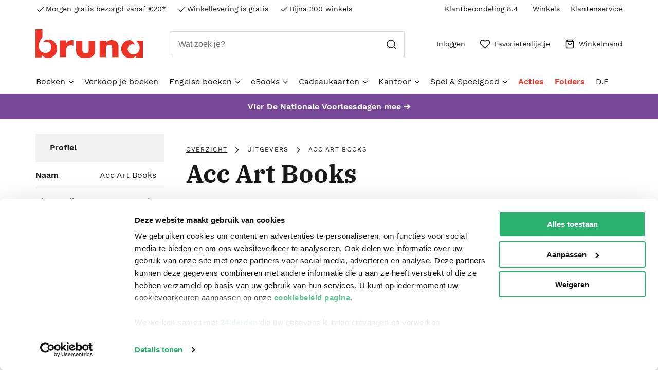

--- FILE ---
content_type: text/css; charset=UTF-8
request_url: https://www.bruna.nl/client/6.44.0-5769/6901.main.2bb4fd6c3226c5c40e15.css
body_size: 6723
content:
.dropdown{height:inherit;position:relative}.dropdown ul{padding:0}.dropdown .dropdown-toggle{cursor:pointer;padding-left:10px}.dropdown li{border-bottom:1px solid #d7d8db}.dropdown li:last-child{border-bottom:0}.dropdown li a.pdp-menu-item{height:60px;padding:15px 10px}.dropdown li a.pdp-menu-item:hover{background-color:transparent;color:#002f6c}.dropdown-menu{background-clip:padding-box;background-color:#fff;border:1px solid #d7d8db;border-radius:0;box-shadow:0 6px 24px rgba(0,0,0,.1);display:none;left:0;margin-top:2px;position:absolute;top:100%;z-index:300}.dropdown-menu li:before{background-color:inherit}.dropdown-menu a{display:block;font-size:16px;font-weight:400;line-height:1.75;padding:3px 20px;text-align:left;white-space:nowrap}.dropdown-menu a:focus,.dropdown-menu a:hover{background-color:#f3f3f3}.dropdown-menu:after,.dropdown-menu:before{border:solid transparent;bottom:100%;content:"";height:0;left:25px;pointer-events:none;position:absolute;width:0}.dropdown-menu:after{border-bottom-color:#fff;border-width:6px;margin-left:-7px}.dropdown-menu:before{border-bottom-color:#e7e7e7;border-width:7px;margin-left:-8px}.open>.dropdown-menu{display:block}#product-othereditions.product-detail-editions{clear:both;margin-bottom:42px}#product-othereditions.product-detail-editions .list-inline{display:flex;flex-wrap:wrap;margin:0 0 28px}#product-othereditions.product-detail-editions .menu-dropdown,#product-othereditions.product-detail-editions .menu-dropdown .dropdown li{max-width:none;width:100%}#product-othereditions.product-detail-editions ul li{flex:1 1 33%;font-size:14px;font-weight:400;line-height:1.5}@media(min-width:992px){#product-othereditions.product-detail-editions ul li{margin-bottom:14px;max-width:50%;padding-right:14px}}#product-othereditions.product-detail-editions ul li.active label:after{border:1px solid #002f6c}#product-othereditions.product-detail-editions ul li.active .head{font-weight:600}#product-othereditions.product-detail-editions ul li label{display:flex;flex-direction:column}#product-othereditions.product-detail-editions ul li label input{display:none}#product-othereditions.product-detail-editions ul li label div{line-height:14px}#product-othereditions.product-detail-editions ul li .menu-dropdown{flex-basis:100%;width:100%}#product-othereditions.product-detail-editions ul li .dropdown{border:1px solid #d7d8db;display:inherit;width:100%}#product-othereditions.product-detail-editions ul li .dropdown:hover{border-color:#e4e5e7}#product-othereditions.product-detail-editions ul li .dropdown>a:after{line-height:1;padding-right:14px;position:absolute;right:0;top:50%;transform:translateY(-50%)}#product-othereditions.product-detail-editions ul li .dropdown .dropdown-toggle{display:flex;flex-direction:column;height:63px;justify-content:center;line-height:1;overflow:hidden;padding:7px 42px 7px 14px;position:relative;width:100%}#product-othereditions.product-detail-editions ul li .dropdown .dropdown-toggle .adx-ico{position:absolute;right:14px}#product-othereditions.product-detail-editions ul li .dropdown .dropdown-menu li{display:inline-block;height:inherit;width:100%}#product-othereditions.product-detail-editions ul li .dropdown .dropdown-menu li a{padding:10px}#product-othereditions.product-detail-editions ul li .dropdown.open>.dropdown-menu{left:0;margin-top:14px;top:100%;width:100%}#product-othereditions.product-detail-editions ul li .dropdown.open>.dropdown-menu label{justify-content:center;overflow:hidden}#product-othereditions.product-detail-editions ul li .dropdown.open>.dropdown-menu label:hover{background-color:#f3f3f3}#product-othereditions.product-detail-editions ul li .dropdown.open>.dropdown-menu label:after{border:0}#product-othereditions.product-detail-editions a{color:#1b1818;display:block;text-decoration:none}#product-othereditions.product-detail-editions .head{display:flex}#product-othereditions.product-detail-editions label{height:100%;min-height:63px;padding:14px;width:100%}#product-othereditions.product-detail-editions label:before{display:none}#product-othereditions.product-detail-editions label:after{border:1px solid #d7d8db;content:"";height:100%;left:0;position:absolute;top:0;width:100%}#product-othereditions.product-detail-editions label:hover:after{border-color:#e4e5e7}#product-othereditions.product-detail-editions input[type=radio]:checked+label:after{border:1px solid #002f6c}#product-othereditions.product-detail-editions .version{white-space:nowrap}#product-othereditions.product-detail-editions .price{font-size:12px;margin-left:auto;padding-left:1.5em}#product-othereditions.product-detail-editions .format,#product-othereditions.product-detail-editions .na{color:#7f7f7f;display:block}#product-othereditions.product-detail-editions .format{margin-top:7px;white-space:nowrap}#product-othereditions.product-detail-editions .action{color:#ed3325;display:block;letter-spacing:.07em;position:relative;text-transform:uppercase}.ebook-modal-notification .item-container{zoom:1;overflow:hidden;_overflow:visible}.ebook-modal-notification .item-container>div:first-child{float:left;margin-right:12px;max-width:inherit;width:inherit}.ebook-modal-notification .item-container>div:first-child .image-default{display:flex;flex-direction:column;justify-content:center}.ebook-modal-notification .item-container>div:last-child{zoom:1;float:inherit;max-width:inherit;overflow:hidden;_overflow:visible;padding-left:12px;width:inherit}.ebook-modal-notification .item{margin:0}@media(max-width:767px){.ebook-modal-notification .item{margin:0}}.ebook-modal-notification .item:last-child{padding-left:0}.ebook-modal-notification .item p{margin:0}.ebook-modal-notification .item .item-title{font-weight:600}.ebook-modal-notification .item .author{color:#7f7f7f}.ebook-modal-notification .item .price-block{width:100px}.ebook-modal-notification .alternatives{padding:0;padding-left:0!important}@media(max-width:767px){.ebook-modal-notification .alternatives{width:100%!important}}.ebook-modal-notification .alternatives #product-othereditions.product-detail-editions .list-inline,.ebook-modal-notification .alternatives p{margin:0}.ebook-modal-notification .download-notification{font-size:14px}@media(max-width:767px){.ebook-modal-notification .download-notification{margin:21px 0}}.ebook-modal-notification .img-container{margin-right:25px;max-width:103px}@media(max-width:767px){.ebook-modal-notification .img-container{height:90px;width:60px}}.ebook-modal-notification .button-container{display:flex;justify-content:space-between;margin:0}@media(min-width:768px){.ebook-modal-notification .button-container{align-items:center}.ebook-modal-notification .button-container .checkbox{display:flex;padding-right:14px;width:100%}}.ebook-modal-notification .button-container .checkbox label{display:flex;margin-bottom:21px}@media(min-width:768px){.ebook-modal-notification .button-container .checkbox label{margin:0}}@media(max-width:767px){.ebook-modal-notification .button-container{flex-direction:column;font-size:14px}}.ebook-modal-notification .checkbox-wrapper{left:0;position:absolute}.giftcard-modal-notification .button-row{display:flex}.giftcard-modal-notification .button-row .btn:first-child{margin-right:7px}.giftcard-modal-notification .error-message{color:#ed3325;font-size:14px}.error-message{color:#fe8f2f;font-family:adx-primary,Helvetica Neue,helvetica,arial,sans-serif;font-size:16px;font-weight:400}.express-delivery{background-color:#e7f3ff;border-radius:25px;color:#1b1818;display:flex;justify-content:space-between;margin-bottom:7px;padding:7px;width:100%}.express-delivery .info{border-left:1px solid #d7d8db;padding:0 7px}.express-delivery .info .adx-ico{color:#1b1818;margin:0 7px 0 14px}.orderline-reference{background-color:#e7f3ff;border-radius:25px;display:flex;height:fit-content;padding:7px 14px}.orderline-reference.stacked{margin-bottom:7px;width:100%}.orderline-reference textarea{background-color:transparent;border:none;color:#1b1818;flex:1;font-family:adx-primary,Helvetica Neue,helvetica,arial,sans-serif;font-size:16px;line-height:1.3125;resize:none}.orderline-reference textarea::placeholder{color:#cfcac9;position:relative;white-space:pre-line}.orderline-reference .info{align-items:center;border-left:1px solid #d7d8db;display:flex;padding-left:14px}.add-to-cart-button{flex-flow:row wrap}.add-to-cart-button,.add-to-cart-button .button-flex{display:flex;gap:7px;width:100%}.add-to-cart-button .button-flex .btn-wrapper{align-items:center;display:flex;flex-grow:1;z-index:1}.usp{clear:both;display:flex;font-size:14px;line-height:1.3125;margin-bottom:7px}.usp>div:first-child{display:flex;height:14px;margin-right:7px;width:14px}.usp a{text-decoration:none}.usp a:hover{text-decoration:underline}.usp .adx-ico{color:#0fbf26;padding:3px 0 0}.usp .adx-ico.success{color:#0fbf26}.usp .adx-ico.error{color:#ed3325}.usp .adx-ico.info{color:#002f6c}.usp .usp-label{margin:0}.skeleton{animation:pulse 2s infinite;animation-direction:alternate;animation-timing-function:ease-in;background-color:#f3f3f3;width:100%}@keyframes pulse{0%{opacity:.2}to{opacity:1}}.stockcheck{color:inherit;font:inherit}.stockcheck .stock-check-trigger{appearance:none;background:transparent;border:none;color:#1b1818;cursor:pointer;display:flex;line-height:normal;margin:0;overflow:visible;padding:0;text-decoration:underline;width:auto}.stockcheck .stock-check-trigger:hover{text-decoration:none}.stockcheck .incentive{background-color:#fdece5;border:3px solid #d7d8db;border-radius:25px;display:inline-flex;padding:14px;width:100%}.stockcheck .incentive .buttons-wrap{display:flex}.stockcheck .incentive .buttons-wrap .devider{background-color:#d7d8db;display:block;margin:0 7px;width:1px}.stockcheck .incentive .buttons-wrap .stock-collect{margin-right:7px;padding-right:7px;position:relative}.stockcheck .incentive .buttons-wrap .stock-collect:after{background-color:#d7d8db;content:"";height:70%;position:absolute;right:0;top:15%;width:1px}.stockcheck .incentive .buttons-wrap .stock-check,.stockcheck .incentive .buttons-wrap .stock-collect{color:#002f6c;text-decoration:underline}.stockcheck .incentive .adx-ico{color:#ed3325;margin-right:21px}.stock-counter{font-size:16px;font-weight:600;line-height:1.3125}.stock-counter .count{color:#ed3325}.history-sidepanel section{border-bottom:1px solid #d7d8db;padding:28px 0}.history-sidepanel section:first-child{padding-top:14px}.history-sidepanel section.product{display:grid;gap:14px;grid-template-columns:auto 1fr auto}.history-sidepanel section .order{display:flex;justify-content:space-between}.history-sidepanel section .link-decorated{margin-top:7px}.btn-toggle-history{margin-top:7px;position:relative;width:fit-content}.btn-toggle-history .badge-container{position:absolute;right:-6px;top:-13px}.ankeiler-small{color:#1b1818;display:block;max-width:85px;position:relative;text-decoration:none;width:100%}@media(min-width:768px){.ankeiler-small{max-width:105px}}@media(min-width:992px){.ankeiler-small{max-width:113px}}@media(min-width:1200px){.ankeiler-small{max-width:121px}}.ankeiler-small .image{position:relative;width:100%}.ankeiler-small .image .product-image-wrapper{align-items:flex-end;display:flex;transition:.15s ease-out}@media(max-width:767px){.ankeiler-small .image .product-image-wrapper{box-shadow:none}}.ankeiler-small .image .product-image-wrapper img{max-height:175px}.ankeiler-small .details{height:77px;padding-top:7px}.ankeiler-small .ankeiler-rating{height:28px}.ankeiler-small .price-block.small{padding:0}.ankeiler-small .floating-badge{left:-17px;position:absolute;top:-17px;z-index:1}.ankeiler-small:focus{text-decoration:none}.ankeiler-small:hover{color:#1b1818}.ankeiler-small:hover .product-image-wrapper{transform:translateY(-7px)}.ankeiler-list{background-color:#fff;border-bottom:1px solid #d7d8db;overflow:hidden;padding:56px 0 28px 28px;position:relative;width:unset!important}@media(min-width:768px){.ankeiler-list{padding:49px 0 35px}}.ankeiler-list.removed{opacity:0;overflow:hidden;padding:0;transform:scale(.7);transition:.2s}.ankeiler-list .other-titles{font-weight:600}.banner-search .ankeiler-list{margin-left:auto;margin-right:auto}.ankeiler-list .initial{position:static}.ankeiler-list .orderline-reference textarea{min-height:49px}.ankeiler-list .image-column a.product-link{display:block}@media(max-width:767px){.ankeiler-list .image-column{padding-left:0;padding-right:0}}.ankeiler-list .details-column{position:relative}@media(min-width:768px){.ankeiler-list .details-column{padding-right:30px!important}}.ankeiler-list .details-column .meta-data{font-size:14px;line-height:1.5;margin:7px 0}.ankeiler-list .details-column .meta-data .right-of-return{display:inline-flex}.ankeiler-list .button-row{margin:0 0 14px}.ankeiler-list .button-row i{line-height:1.3;padding:0}.ankeiler-list .button-row .error-message{flex:0 0 100%}.ankeiler-list .button-row .giftcard-button{display:flex;justify-content:flex-end}@media(max-width:767px){.ankeiler-list .button-row .giftcard-button{justify-content:center}}.ankeiler-list .delivery-promise div:last-child{margin:0}@media(min-width:992px)and (max-width:1200px){.wishlist-products .ankeiler-list .button-column button{padding-left:21px;padding-right:21px}}@media(min-width:768px){.ankeiler-list .ankeiler-buffer{height:14px}}@media(min-width:1200px){.ankeiler-list .purchase-details{padding-left:0}}.ankeiler-list .purchase-details .price-block{justify-content:flex-end;margin-bottom:14px}.ankeiler-list .purchase-details .price-block>div:first-child{flex:1}.ankeiler-list .purchase-details .price-block>div:last-child{flex:unset}.ankeiler-list .add-to-booklist-container,.ankeiler-list .remove-from-wishlist-btn{align-items:end;display:flex;gap:7px;height:auto;position:absolute;right:12px;top:7px}.ankeiler-list .tag-wrapper{left:0;position:absolute;top:0}.ankeiler-list .row,.ankeiler-list [class^=col-]{position:static}.ankeiler-list .row{margin-right:0!important}.ankeiler-list .price{font-size:14px;line-height:1.5}.content-lid .ankeiler-list .price{font-size:16px;line-height:1.75;margin-bottom:21px}.ankeiler-list .price .text-small{font-weight:400}@media(max-width:768px){.ankeiler-list .price{margin-bottom:0;padding:14px 14px 0 0}}.ankeiler-list .content-klant .price{color:#ed3325;font-size:16px;font-weight:600;line-height:1.75}.ankeiler-list .content-lid{line-height:1em}.ankeiler-list h4{margin-top:0}.ankeiler-list .author{color:#7f7f7f;float:none;margin-bottom:14px}.ankeiler-list img.productImage{margin-top:0}.ankeiler-list i{display:block}@media(max-width:767px){.ankeiler-list .button-column{padding:0}}.ankeiler-list .badge-info-wrapper{border-top:1px solid #d7d8db;padding-left:10px}.ankeiler-list .text{width:155px}.ankeiler-list .product-detail-promiss{zoom:1;border-top:1px solid #d7d8db;clear:both;overflow:hidden;_overflow:visible}.ankeiler-list .product-detail-promiss>div:first-child{float:left;margin-right:12px;max-width:inherit;width:inherit}.ankeiler-list .product-detail-promiss>div:first-child .image-default{display:flex;flex-direction:column;justify-content:center}.ankeiler-list .product-detail-promiss>div:last-child{zoom:1;float:inherit;max-width:inherit;overflow:hidden;_overflow:visible;padding-left:12px;width:inherit}.ankeiler-list .product-detail-promiss>div:first-child{margin-right:0;width:1.5em}.ankeiler-list .product-detail-promiss>div:last-child{padding-left:0}.ankeiler-list .product-detail-promiss:last-of-type{border-bottom:none}.ankeiler-list .product-detail-promiss:first-of-type{border-top:none}.ankeiler-list .product-detail-promiss__text{font-size:14px;line-height:1.5;margin:0}.ankeiler-list .ankeiler{border:none;height:inherit;max-width:100%;overflow:visible;padding:0}.ankeiler-list .ankeiler .image.wrapper{display:flex;justify-content:center;margin-top:5px}@media(max-width:767px){.ankeiler-list .ankeiler .image.wrapper{height:auto;justify-content:flex-start;left:0;margin-top:0;max-height:none;min-height:auto;position:relative;transform:none}}.ankeiler-list .ankeiler .btn{clear:both}.ankeiler-list .ankeiler-button-group{display:flex;flex-wrap:wrap}.ankeiler-list .ankeiler-button-group .btn{margin-bottom:14px}.ankeiler-list .ankeiler-button-group .btn-primary{flex-grow:1}.ankeiler-list .ankeiler-button-group .btn-secondary{font-size:1.1em;margin-left:7px}@media(min-width:768px){.ankeiler-list .ankeiler-button-group .btn-secondary{border-radius:100%;padding:9px 0 7px;width:2.5em}}.ankeiler-list .ankeiler-button-group .btn-secondary .icon{padding:0}.ankeiler-list .stock-check-wrapper{padding-top:7px}.ankeiler.ankeiler-medium{height:100%;position:relative}.ankeiler.ankeiler-medium:hover{box-shadow:0 0 32px 12px rgba(33,26,43,.1)}.ankeiler.ankeiler-medium.expandable{overflow:hidden}.ankeiler.ankeiler-medium.expandable:before{box-shadow:0 0 32px 12px rgba(33,26,43,.1)}@media(min-width:992px){.ankeiler.ankeiler-medium.expandable:before{background-color:#fff;height:calc(100% + 80px)}}.ankeiler.ankeiler-medium{border-bottom:1px solid #d7d8db;border-right:1px solid #d7d8db;padding:28px 21px 147px}@media(min-width:992px){.ankeiler.ankeiler-medium{padding:28px 21px 84px}}.ankeiler.ankeiler-medium .image.wrapper .product-image-wrapper{display:flex;justify-content:center}.ankeiler.ankeiler-medium .image.wrapper .product-image-wrapper img{max-width:126px}@media(min-width:992px){.ankeiler.ankeiler-medium .image.wrapper .product-image-wrapper img{max-width:129px}}.ankeiler.ankeiler-medium .tag-wrapper{left:0;position:absolute;top:0}.ankeiler.ankeiler-medium .meta-info{display:flex;justify-content:space-between;position:relative;width:100%}.ankeiler.ankeiler-medium .meta-info .edition{color:#7f7f7f;font-size:14px;line-height:1.5;overflow:hidden;padding-right:7px;padding-top:7px;position:relative;text-overflow:ellipsis;white-space:nowrap;z-index:1}.ankeiler.ankeiler-medium .meta-info .product-rating{position:relative;transform:translateY(-5px);z-index:1}.full .ankeiler.ankeiler-medium .meta-info .product-rating{display:none}.ankeiler.ankeiler-medium .add-to-booklist-container.right{position:absolute;right:14px;top:14px;z-index:2}.ankeiler.ankeiler-medium .ankeiler-container{bottom:0;height:150px;left:0;padding:0 21px;position:absolute;right:0}@media(min-width:992px){.ankeiler.ankeiler-medium .ankeiler-container{bottom:-42px;height:126px}}.ankeiler.ankeiler-medium .ankeiler-container .layout-top{height:70px;margin-bottom:7px}.ankeiler.ankeiler-medium .ankeiler-container .layout-middle{height:42px}.ankeiler.ankeiler-medium .ankeiler-container .layout-bottom .edition{margin-bottom:7px;padding-top:0;position:relative}.ankeiler-highlight{border-bottom:1px solid #d7d8db;border-right:1px solid #d7d8db;display:flex;flex-direction:column;padding:28px!important}@media(min-width:768px){.ankeiler-highlight{overflow:hidden}}.ankeiler-highlight .row-content{display:flex;flex-direction:column}.ankeiler-highlight .tag-wrapper{left:0;position:absolute;top:0}.ankeiler-highlight .action{color:#ed3325;font-size:23px;font-weight:600;line-height:1.2174;max-width:75%;position:relative;text-align:center;width:100%;z-index:100}@media(min-width:992px){.ankeiler-highlight .action{min-height:70px}}.ankeiler-highlight .add-to-booklist-container{position:absolute;right:14px;top:14px}@media(min-width:992px){.ankeiler-highlight .add-to-booklist-container+.row-centered{height:70px}}.ankeiler-highlight .layout-top{height:56px;margin-bottom:7px}.ankeiler-highlight .image.wrapper.large{display:block;height:170px;margin-bottom:14px;max-height:170px;min-height:170px;padding-top:14px}@media(min-width:768px){.ankeiler-highlight .image.wrapper.large{height:300px;max-height:300px;min-height:300px}}@media(min-width:992px){.ankeiler-highlight .image.wrapper.large{height:310px;max-height:310px;min-height:310px}}@media(min-width:1200px){.ankeiler-highlight .image.wrapper.large{height:421px;max-height:421px;min-height:421px}}.ankeiler-highlight .image.wrapper.large .background-image{background-position:bottom;background-repeat:no-repeat;background-size:contain;bottom:14px;height:100%;max-height:140px;position:absolute;width:100%;z-index:0}@media(min-width:1200px){.ankeiler-highlight .image.wrapper.large .background-image{bottom:35px}}@media(min-width:768px){.ankeiler-highlight .image.wrapper.large .background-image{max-height:250px}}@media(min-width:1200px){.ankeiler-highlight .image.wrapper.large .background-image{max-height:380px}}.ankeiler-highlight .image.wrapper.large a .product-image-wrapper{display:flex;justify-content:center;perspective:1000px}.ankeiler-highlight .image.wrapper.large a .product-image-wrapper img{max-height:170px;max-width:150px;width:auto}@media(min-width:768px){.ankeiler-highlight .image.wrapper.large a .product-image-wrapper img{max-height:310px;max-width:240px;width:auto}}@media(min-width:1200px){.ankeiler-highlight .image.wrapper.large a .product-image-wrapper img{max-height:400px;max-width:300px}}.ankeiler-highlight .recommendations{padding:0}.ankeiler-highlight .recommendations .short-info{align-items:center;display:flex}@media(max-width:767px){.ankeiler-highlight .recommendations .short-info{border:0}}.ankeiler-highlight .recommendations .to-basket-container .to-basket .btn{z-index:2}.generic__two .ankeiler-highlight{width:100%!important}@media(min-width:992px){.generic__two .ankeiler-highlight{border-top:1px solid #d7d8db}}.ankeiler-text{height:414px}@media(min-width:992px){.ankeiler-text{height:342px;padding:28px!important}}.ankeiler-text{border-bottom:1px solid #d7d8db;border-right:1px solid #d7d8db}.ankeiler-text h4{margin-bottom:7px}.ankeiler-text p{display:block;font-size:14px;line-height:1.5;max-height:215px;overflow:hidden}.ankeiler-text:hover{box-shadow:none!important}.ankeiler-basket-wide{position:relative}.ankeiler-basket-wide .unwanted-free-item{display:flex;justify-content:space-between}.ankeiler-basket-wide .ankeiler-overlay{background:#363130;bottom:0;left:0;opacity:.4;position:absolute;right:0;top:0;z-index:101}.ankeiler-basket-wide .product{min-height:90px;padding-left:144px;position:relative}@media(max-width:767px){.ankeiler-basket-wide .product{padding-left:81px}}.ankeiler-basket-wide .product .button-group{display:block;left:0;position:absolute;z-index:100}.ankeiler-basket-wide .product .img-container{left:63px;position:absolute}@media(max-width:767px){.ankeiler-basket-wide .product .img-container{left:0}}.ankeiler-basket-wide .product .img-container .product-image-wrapper{max-width:60px}.ankeiler-basket-wide .padded-col{padding-top:21px}@media(max-width:767px){.ankeiler-basket-wide .padded-col{padding-top:0}.ankeiler-basket-wide .padded-col.no-padding-right-xs{padding-right:0}}.ankeiler-basket-wide .padded-col select{color:#7f7f7f;font-size:16px;line-height:1.75;padding:6px 12px;width:100%}.ankeiler-basket-wide .padded-col .price-block-wrapper{align-items:center;display:flex;height:50px}.ankeiler-basket-wide .padded-col .price-block-wrapper .price-block{width:100%}.ankeiler-basket-wide .attributes p{color:#7f7f7f;font-size:14px;line-height:1.5;white-space:pre-line}.ankeiler-basket-wide .express-order{color:#fe8f2f;font-family:adx-primary,Helvetica Neue,helvetica,arial,sans-serif;font-size:14px;line-height:1.5}.ankeiler-basket-wide .express-order .adx-ico{color:#1b1818;margin-right:7px}.ankeiler-basket-wide .mobile-buttongroup{align-items:center;display:flex;flex:.7}@media(min-width:768px){.ankeiler-basket-wide .mobile-buttongroup{display:none}}.ankeiler-basket-wide .mobile-buttongroup .mobile-inner{align-items:end;display:flex;gap:7px}.ankeiler-basket-wide .center-v{align-items:center;display:grid}.ankeiler-basket-wide .center-h{display:grid;justify-content:center}@media(max-width:992px){.ankeiler-basket-wide .reverse{grid-row-start:2}}.ankeiler-basket-wide .product-prices{font-weight:600;text-align:right}.ankeiler-basket-wide .price-discount{font-weight:600}.ankeiler-basket-wide .error-message{text-align:center}.ankeiler-basket .product-nav{display:flex;flex-direction:row-reverse}@media(min-width:768px){.ankeiler-basket .product-nav{padding:0}}.ankeiler-basket .product-nav .select-wrapper{flex-basis:4em;flex-grow:1;position:relative}.ankeiler-basket .product-nav .select-wrapper select::-ms-expand{display:none}.ankeiler-basket .product-nav .select-wrapper .form-control{appearance:none;box-shadow:none;width:100%}.ankeiler-basket .product-prices{font-weight:600;text-align:right}@media(min-width:768px){.ankeiler-basket .product-prices{padding-left:30px}}.ankeiler-basket .product-prices .price-label{float:left;text-align:left;width:55%}.ankeiler-basket .price-discount{font-weight:600}.ankeiler-basket .btn-delete{margin-right:-1px}.ankeiler-basket .line-item-rebate .price-label,.ankeiler-basket .line-item-rebate .price-primary{color:#0fbf26}.ankeiler-basket .line-item-rebate .description{text-align:left}.shoppingbasket-product{column-gap:14px;display:grid;grid-template-columns:100%}@media(min-width:768px){.shoppingbasket-product{grid-template-columns:50% 1fr}}@media(min-width:992px){.shoppingbasket-product{grid-template-columns:33% 2fr}}.shoppingbasket-product .grid-item{column-gap:14px}.shoppingbasket-product .grid-item.column{flex-direction:column}.shoppingbasket-product .grid-item.wrap-right{display:grid;flex-direction:column-reverse;grid-template-columns:1fr}@media(max-width:767px){.shoppingbasket-product .grid-item.wrap-right{grid-row-start:2}}@media(min-width:992px){.shoppingbasket-product .grid-item.wrap-right{grid-template-columns:1fr 1fr}}.shoppingbasket-product .purchase-details{display:grid;grid-template-columns:33% 1fr 1fr}@media(max-width:767px){.shoppingbasket-product .purchase-details{grid-template-columns:1fr 1fr 1fr}}.shoppingbasket-product .orderline-reference{margin:21px auto 7px;width:100%}@media(min-width:768px){.shoppingbasket-product .orderline-reference{margin-bottom:0;margin-top:14px}}@media(min-width:992px){.shoppingbasket-product .orderline-reference{margin:0 14px 0 0;max-width:100%;width:max-content}}.shoppingbasket-product .title-wrapper{margin-bottom:7px}.shoppingbasket-product .promo-notification{color:#ed3325;font-size:14px;font-weight:700;line-height:1.5;position:relative;z-index:2}.shoppingbasket-product .delivery-promise,.shoppingbasket-product .meta{color:#7f7f7f;font-size:14px;line-height:1.5}.shoppingbasket-product .meta{white-space:pre}.shoppingbasket-product .product{zoom:1;overflow:hidden;_overflow:visible}.shoppingbasket-product .product>div:first-child{float:left;margin-right:12px;max-width:inherit;width:inherit}.shoppingbasket-product .product>div:first-child .image-default{display:flex;flex-direction:column;justify-content:center}.shoppingbasket-product .product>div:last-child{zoom:1;float:inherit;max-width:inherit;overflow:hidden;_overflow:visible;padding-left:12px;width:inherit}.shoppingbasket-product .product{max-width:100%;overflow:visible}.shoppingbasket-product .ankeiler-title>a:after{content:none}@media(min-width:768px){.shoppingbasket-product .meta-data{margin-bottom:14px}}.shoppingbasket-product p{margin:0}.shoppingbasket-product p.availability{color:#7f7f7f}.shoppingbasket-product p.availability,.shoppingbasket-product p.discount{font-size:14px;line-height:1.5}.shoppingbasket-product p.discount{line-height:1.3125;padding:5px 0}.shoppingbasket-product p.price-label,.shoppingbasket-product p.price-primary{line-height:1.3125}.shoppingbasket-product p.price-secondary,.shoppingbasket-product p.price-secondary-label{color:#7f7f7f;font-size:14px;line-height:1.3125}.shoppingbasket-product form{float:left;margin-left:-1px}.shoppingbasket-product .quantity-wrap{align-items:center;cursor:pointer;display:grid;position:relative}@media(min-width:768px){.shoppingbasket-product .quantity-wrap{justify-content:center}}.shoppingbasket-product .quantity-wrap .quantity-input{border-color:#d7d8db;color:#1b1818}.shoppingbasket-product .quantity-wrap .quantity-input button,.shoppingbasket-product .quantity-wrap .quantity-input input{color:#1b1818}.shoppingbasket-product .quantity-wrap .quantity-modal{background-color:#fff;border-radius:25px;flex-direction:column;padding:7px;position:absolute;right:0;z-index:102}.shoppingbasket-product .quantity-wrap .quantity-modal .flex-wrap{display:flex;flex-direction:column;gap:7px}.product-information{margin-bottom:10px}@media(min-width:768px){.product-information{margin-bottom:0}}.button-confirm{color:#002f6c;cursor:pointer;font-size:16px;font-weight:400;margin-top:7px;text-decoration:underline;width:100%}@media(min-width:768px){.button-confirm{text-align:center}}.info-block-caret{background:#fff;border-bottom-right-radius:100%;border-left:1px solid #d7d8db;border-top:1px solid #d7d8db;height:14px;margin:4px 4px 0 0;position:absolute;transform:rotate(45deg);width:14px;z-index:9}.full-block{left:0;top:0}.ankeiler-info-block,.full-block{position:absolute;width:100vw;z-index:8}.ankeiler-info-block{background:#fff;border:1px solid #d7d8db;box-shadow:0 3px 30px 0 rgba(0,0,0,.15);left:50%;margin-top:11px;padding:28px;transform:translateX(-50%)}@media(max-width:767px){.ankeiler-info-block{border-left:0;border-right:0}}@media(min-width:768px){.ankeiler-info-block{width:720px}}@media(min-width:992px){.ankeiler-info-block{width:940px}}@media(min-width:1200px){.ankeiler-info-block{width:1140px}}.ankeiler-info-block .book-details{border-bottom:1px solid #d7d8db;padding:0 21px 21px 0}@media(min-width:992px){.ankeiler-info-block .book-details{border-bottom:0;border-right:1px solid #d7d8db;padding:0 21px 0 0}}.ankeiler-info-block .book-details .details{height:4em}.ankeiler-info-block .book-details .ankeiler-rating{height:28px}.ankeiler-info-block .book-details .price-block.medium{color:#1b1818;padding:0}.ankeiler-info-block .description{-webkit-line-clamp:6;line-clamp:6;-webkit-box-orient:vertical;box-orient:vertical;display:-webkit-box;margin-bottom:0;margin-top:14px;max-height:9.9em;overflow:hidden;text-overflow:ellipsis}@media(min-width:768px){.ankeiler-info-block .description{margin-bottom:14px}}@media(min-width:992px){.ankeiler-info-block .description{margin-top:0}}.ankeiler-info-block .description.expanded{-webkit-line-clamp:unset;line-clamp:unset;-webkit-box-orient:unset;box-orient:unset;display:-webkit-box;margin-bottom:21px;max-height:unset!important;text-overflow:unset}.ankeiler-info-block .description.expanded .text{display:block}.ankeiler-info-block .description .text *{display:contents}.ankeiler-info-block .info-block-action{align-items:center;color:#ed3325;cursor:pointer;display:flex;height:0;overflow:hidden;text-decoration:none;white-space:nowrap}.ankeiler-info-block .info-block-action:hover span{text-decoration:underline}.ankeiler-info-block .info-block-action.visible{height:28px}@media(max-width:767px){.ankeiler-info-block .info-block-action.visible{padding:7px 0}}.ankeiler-info-block .info-block-action>.adx-ico{transition:.2s}.ankeiler-info-block .info-block-action>.adx-ico.rotated{transform:rotate(180deg)}.ankeiler-info-block div[class*=" col-"]{padding-left:14px!important;padding-right:14px!important}@media(max-width:767px){.ankeiler-modal{padding:14px}}.ankeiler-modal section.image{align-items:center;display:flex;gap:14px}.ankeiler-modal section{margin-bottom:28px}.ankeiler-modal section.nav-buttons{border-bottom:1px solid #d7d8db;display:flex;gap:7px;padding-bottom:14px}.ankeiler-modal section.content .meta-data{font-size:14px;line-height:1.5;margin:7px 0 21px}.ankeiler-modal section.content .meta-data .right-of-return{display:inline-flex}.ankeiler-modal .delivery{color:#7f7f7f;margin-top:7px}.ankeiler-minimal-list{background-color:#fff;border-bottom:1px solid #d7d8db}@media(max-width:767px){.ankeiler-minimal-list{padding:14px}}@media(min-width:768px){.ankeiler-minimal-list{display:grid;grid-template-columns:1fr 180px}}.ankeiler-minimal-list .clickable{cursor:pointer}@media(max-width:767px){.ankeiler-minimal-list .clickable{margin-bottom:21px}}@media(min-width:768px){.ankeiler-minimal-list .clickable{display:grid;grid-template-columns:9fr 4fr;padding:35px 0 28px}}.ankeiler-minimal-list .clickable .title{display:flex;gap:14px}@media(max-width:767px){.ankeiler-minimal-list .clickable .title{margin-bottom:21px}}.ankeiler-minimal-list .flex-wrap{align-items:center;display:flex}.ankeiler-minimal-list .product-title{display:flex;gap:14px}.ankeiler-minimal-list ul.meta{display:flex;flex-wrap:wrap;gap:7px}.ankeiler-minimal-list ul.meta li{align-items:center;background-color:#f4f2f2;color:#7f7f7f;display:flex;font-size:14px;font-weight:600;line-height:1.5;padding:0 7px}.product-modal .modal-header{border-bottom:1px solid #d7d8db;display:flex;gap:7px;margin-bottom:28px;min-height:49px;padding-bottom:14px}.product-modal .slider-container{display:block;min-width:300px}.product-modal .slick-dots{display:flex!important;gap:7px;justify-content:center;list-style:none;margin:14px 0;padding:0}.product-modal .slick-dots li{display:inline-block}.product-modal .slick-dots li button{background-color:#f4f2f2;border:none;border-radius:50%;cursor:pointer;display:block;font-size:0;height:14px;padding:0;width:14px}.product-modal .slick-dots li.slick-active button{background-color:#ed3325}.ankeiler-campaign{border-bottom:1px solid #d7d8db;padding:28px 0;position:relative}.ankeiler-campaign .ankeiler-overlay{background:#363130;bottom:0;left:0;opacity:.4;position:absolute;right:0;top:0;z-index:101}.ankeiler-campaign .history-wrap{display:flex;justify-content:flex-end;width:100%}.ankeiler-campaign .quantity-wrap{position:relative}.ankeiler-campaign .quantity-wrap .quantity-modal{background-color:#fff;border-radius:25px;bottom:0;flex-direction:column;left:0;padding:7px;position:absolute;right:0;z-index:102}.ankeiler-campaign .quantity-wrap .quantity-modal .flex-wrap{display:flex;flex-direction:column;gap:7px}.ankeiler-campaign .image.wrapper{cursor:pointer}.ankeiler-campaign .price-information{font-size:14px;line-height:1.5;margin-bottom:21px}.ankeiler-campaign .price-information .price-label{width:84px}.ankeiler-campaign .suggested-quantity{color:#ed3325;font-size:14px;line-height:1.5;margin-bottom:21px}.ankeiler-campaign .meta-data{font-size:14px;line-height:1.5;margin:7px 0}.ankeiler-campaign .meta-data .meta-flex{align-items:center;display:flex}.ankeiler.ankeiler-stores{height:100%;position:relative}.ankeiler.ankeiler-stores:hover{box-shadow:0 0 32px 12px rgba(33,26,43,.1)}.ankeiler.ankeiler-stores.expandable{overflow:hidden}.ankeiler.ankeiler-stores.expandable:before{box-shadow:0 0 32px 12px rgba(33,26,43,.1)}@media(min-width:992px){.ankeiler.ankeiler-stores.expandable:before{background-color:#fff;height:calc(100% + 80px)}}.ankeiler.ankeiler-stores{border-bottom:1px solid #d7d8db;padding:28px 21px 189px}@media(min-width:768px){.ankeiler.ankeiler-stores{border-right:1px solid #d7d8db;padding:28px 21px 210px}}@media(min-width:992px){.ankeiler.ankeiler-stores{padding:28px 21px 175px}}.ankeiler.ankeiler-stores .image.wrapper .product-image-wrapper{display:flex;justify-content:center}.ankeiler.ankeiler-stores .image.wrapper .product-image-wrapper img{max-width:126px}@media(min-width:992px){.ankeiler.ankeiler-stores .image.wrapper .product-image-wrapper img{max-width:129px}}.ankeiler.ankeiler-stores .ankeiler-container{bottom:0;height:189px;left:0;padding:0 21px;position:absolute;right:0}@media(min-width:768px){.ankeiler.ankeiler-stores .ankeiler-container{height:210px}}@media(min-width:992px){.ankeiler.ankeiler-stores .ankeiler-container{bottom:-42px;height:210px}}.ankeiler.ankeiler-stores .ankeiler-container .layout-top{height:70px;margin-bottom:7px}@media(min-width:992px){.ankeiler.ankeiler-stores .ankeiler-container .layout-middle{height:98px}}.ankeiler.ankeiler-stores .ankeiler-container .layout-middle .open{color:#0fbf26;font-weight:600}.ankeiler.ankeiler-stores .ankeiler-container .layout-middle .closed{color:#ed3325;font-weight:600}.ankeiler.ankeiler-stores .ankeiler-container .layout-middle .phone,.ankeiler.ankeiler-stores .ankeiler-container .layout-middle .route{align-items:center;display:flex;gap:4px}.ankeiler.ankeiler-stores .ankeiler-container .layout-middle .route:hover{cursor:pointer;text-decoration:underline}.ankeiler.ankeiler-stores .ankeiler-container .layout-bottom .meta-info .services{display:flex;flex-flow:column wrap}.ankeiler.ankeiler-stores .ankeiler-container .layout-bottom .meta-info .services .logos{display:flex;flex-flow:row wrap;gap:4px}.ankeiler.ankeiler-stores .ankeiler-container .layout-bottom .edition{margin-bottom:7px;padding-top:0;position:relative}.ankeiler{position:relative}.ankeiler img{opacity:1}.ankeiler img[src=""]{opacity:0}.ankeiler .col-centered{float:none!important;position:static}.ankeiler .col-centered,.ankeiler .col-xs-12,.ankeiler>.row{position:static}.ankeiler .price{display:inline-block;width:100%}@media(max-width:767px){.ankeiler .price{font-size:14px;line-height:1.5}}.ankeiler .price .amount{color:#ed3325;font-weight:600}.ankeiler .price-label{color:#7f7f7f;display:inline-block}.ankeiler .price-row{color:#7f7f7f;display:flex;justify-content:space-between}.ankeiler .price-row:only-child{font-weight:400}.ankeiler .price-row:only-child,.ankeiler .price-row:only-child .price-label{color:#ed3325}.ankeiler .price-discount{font-weight:600}.ankeiler .price-discount,.ankeiler .price-discount .price-label{color:#ed3325}.ankeiler .price .text{color:#1b1818;font-size:14px;font-weight:400;line-height:1.2}.ankeiler .price p{margin:0}.ankeiler .price div:empty{display:none}.ankeiler .price .extra-info{color:#7f7f7f;font-size:14px;font-weight:400;left:100%;line-height:1.5;line-height:.8;margin-left:12px;position:absolute;top:0}@media (min-width:380px){.ankeiler .price .extra-info{line-height:1.2;white-space:nowrap}}@media(min-width:768px){.ankeiler .price .extra-info{line-height:1.6}}.ankeiler .price .text-right{float:right}.ankeiler .image.wrapper{height:100%;margin-bottom:14px;margin-left:auto;margin-right:auto;max-height:149px;max-width:calc(100% - 28px);position:relative}.ankeiler .image.wrapper .product-cover{display:inline-block;left:50%;position:absolute;transform:translateX(-50%)}.ankeiler.ankeiler-medium .image.wrapper{min-height:149px}@media(min-width:768px){.ankeiler .ankeiler-container{max-width:none}}.ankeiler .icon-shoppingbag{display:none}.ankeiler .to-basket{display:flex;flex-flow:row wrap;margin-top:14px;width:100%}@media(min-width:992px){.ankeiler .to-basket{opacity:0;visibility:hidden}}.ankeiler .to-basket .giftcard-button{flex-grow:1;z-index:1}.ankeiler .more-info{display:none}@media(min-width:992px){.ankeiler .more-info{display:inline-block;margin:0;position:absolute}}.ankeiler .add-wishlist{opacity:0;visibility:hidden}.ankeiler .add-wishlist a{color:#1b1818;font-family:adx-primary,Helvetica Neue,helvetica,arial,sans-serif;font-size:14px}.ankeiler.expandable{box-shadow:0 0 32px 12px rgba(33,26,43,0);transition:box-shadow .25s ease-out}.ankeiler.expandable .block-extend{display:block}.ankeiler.expandable .block-extend>span{height:0;overflow:hidden}.ankeiler.expandable .block-extend>span>div{transition:.15s linear}@media(min-width:992px){.ankeiler.expandable .block-extend>span>div{opacity:0}}@media(min-width:768px){.ankeiler.expandable:hover{overflow:visible}.ankeiler.expandable:hover .block-extend>span{height:auto;overflow:visible}.ankeiler.expandable:hover .block-extend>span>div{opacity:1}}@media(min-width:992px){.ankeiler.expandable:hover{background-color:#fff;box-shadow:0 0 32px 12px rgba(33,26,43,.1);z-index:3}.ankeiler.expandable:hover .to-basket{opacity:1;visibility:visible}.ankeiler.expandable:hover.large{height:780px}}.ankeiler-wrapper{display:contents}.ankeiler-wrapper .ankeiler-anchor{height:0;margin:0 auto;width:0}@media print{#modal,footer,header{display:none!important}}.breadcrumb{line-height:1.1;margin-bottom:7px}.breadcrumb .seperator svg,.breadcrumb__item{font-size:12px;line-height:1.5}.breadcrumb__item{color:#1b1818;display:inline;letter-spacing:1.3px;text-transform:uppercase}.breadcrumb__item .seperator{margin:0 14px}.breadcrumb__item:first-of-type{padding:0}.breadcrumb__item:first-of-type .seperator{display:none}.breadcrumb__item.disabled a,.breadcrumb__item.disabled span{pointer-events:none;text-decoration:none}.breadcrumb__item.back{position:relative}.breadcrumb__item.back .seperator{margin:0 7px 0 0}.breadcrumb__item--mobile{display:inline-block}@media(max-width:767px){.breadcrumb__item--mobile:before{background:none}}.breadcrumb__item--mobile a{display:initial}.breadcrumb__link{color:#1b1818;cursor:pointer;text-decoration:underline}.breadcrumb__link:hover{text-decoration:none}.breadcrumb .go-back{align-items:center;background:#f3f3f3;border:1px solid #d7d8db;border-radius:25px;display:inline-block;height:35px;margin-right:14px;padding:0 21px;text-decoration:none;white-space:nowrap}.breadcrumb .go-back:focus{background:#fff;color:inherit}.breadcrumb .go-back span{padding-left:7px}

--- FILE ---
content_type: text/css; charset=UTF-8
request_url: https://www.bruna.nl/client/6.44.0-5769/9756.main.24844294ecbd7303891d.css
body_size: 3447
content:
.loading-container:after{background:hsla(0,0%,100%,0);content:"";display:block;left:0;position:absolute;top:0;transform:translateY(-100%);transition:background .3s linear;z-index:900}.is-loading.loading-container:after{background:hsla(0,0%,100%,.8);height:100%;position:fixed;transform:translateY(0);width:100%;z-index:910}.loader-wrapper{background:#ed3325;border-radius:50%;display:flex;height:10em;left:50%;position:fixed;top:0;transform:translateX(-50%) translateY(-100%);transition:all .3s cubic-bezier(.175,.885,.32,1.275);width:10em;z-index:911}.is-loading .loader-wrapper{transform:translateX(-50%) translateY(100%);transition-delay:.8s}.loader{background:#fff;box-shadow:1px 0 0 #ed3325b3,2px 0 0 #fff,3px 0 0 #ed3325b3,4px 0 0 #fff,-1px 0 0 #ed3325b3,-2px 0 0 #fff,-3px 0 0 #ed3325b3,-4px 0 0 #fff;height:45px;margin:auto;perspective:150px;position:relative;width:60px}.is-loading .loader:after{animation:page-flip .65s linear infinite;background:#fff;content:"";display:block;height:45px;margin:0;position:absolute;right:0;top:0;transform-origin:left center;transform-style:preserve-3d;transition-delay:.6s;width:30px}@keyframes page-flip{0%{background:#fff;transform:rotateY(0deg) translateZ(1px)}20%,50%{background:#eee}80%{background:#eee;transform:rotateY(-180deg)}to{background:#fff;transform:rotateY(-180deg)}}.search-header h1{font-size:23px;line-height:1.2174;margin-bottom:35px}@media(min-width:768px){.search-header h1{font-size:28px;line-height:1.25;margin-bottom:42px}}@media(min-width:992px){.search-header h1{font-size:33px;line-height:1.2727;margin-bottom:56px}}.search-header .subtitle{color:#7f7f7f;font-size:16px;font-weight:500;line-height:1.3125;margin:0;padding:28px 0 0}@media(min-width:768px){.search-header .subtitle{font-size:23px;line-height:1.2174}}@media(min-width:992px){.search-header .subtitle{font-size:23px;line-height:1.2174;padding:28px 0 0}}.search-header .subtitle>strong{color:#1b1818;display:block;font-size:23px;font-weight:700;line-height:1.2174}@media(min-width:768px){.search-header .subtitle>strong{font-size:28px;line-height:1.25}}@media(min-width:992px){.search-header .subtitle>strong{font-size:33px;line-height:1.2727}}.icon{transition:transform .3s ease-out,box-shadow .3s ease-out}.filter-range-container{padding:0}.filter-range-container button{margin-bottom:15px}.filter-range-container .manual-range-input{align-items:center;display:flex;flex-direction:row;justify-content:space-between;margin-bottom:14px;margin-top:7px;position:relative;width:100%}.filter-range-container .manual-range-input .price-separator{margin-left:7px;margin-right:21px}.filter-range-container .manual-range-input .price-input{flex:1;margin:0 14px 0 0;width:70px}.filter-range-container .manual-range-input .price-input label{color:#7f7f7f;font-size:.7em;font-weight:400;margin:0}.filter-range-container .manual-range-input .price-input input{border:1px solid #d7d8db;height:50px;outline:none!important;padding:6px 12px 6px 2px;text-align:right}.filter-range-container .manual-range-input .price-input input::placeholder{color:#7f7f7f}.filter-range-container .manual-range-input .price-input input.invalid{border:1px solid #ed3325;color:#ed3325}.filter-range-container .manual-range-input .price-input input.invalid:focus{border:1px solid #ed3325!important;color:#ed3325}.filter-range-container .manual-range-input .price-input input::-webkit-inner-spin-button,.filter-range-container .manual-range-input .price-input input::-webkit-outer-spin-button{appearance:none;margin:0}.filter-range-container .manual-range-input .price-input input[type=number]{appearance:textfield}.filter-range-container .manual-range-input .price-input input[type=number]:focus{border:1px solid #d7d8db;box-shadow:none}.filter-range-container .manual-range-input .unique-submit{background-color:#fff;border-radius:50%;color:#002f6c;cursor:pointer;display:flex;font-size:28px;height:28px;position:relative;width:28px}.genre-checkbox input{display:none}.genre-checkbox .styled-checkbox__label{margin:0;padding-left:0}.genre-checkbox .styled-checkbox{transition:all .2s ease-in-out}.genre-checkbox.currently-active.checkbox-wrapper{display:none}.filter-group{border-bottom:1px solid #d7d8db;transition:border-color .1s}.filter-group.closed .filter-group-header .adx-ico svg{transform:rotateX(0)}.filter-group.closed .collapsible-content{transform:translateY(-7px)}.filter-group .filter-group-header{align-items:center;cursor:pointer;display:flex;flex-direction:row;justify-content:space-between;padding:7px 0}.filter-group .filter-group-header .filter-group-name,.filter-group .filter-group-header a{color:#1b1818;font-weight:600;text-decoration:none}.filter-group .filter-group-header .adx-ico svg{transform:rotateX(180deg);transition:all .3s}.filter-group .collapsible-content{height:auto;margin:0 0 14px;overflow:hidden;transform:translateY(0);transition:all .2s ease-in-out}.filter-group .collapsible-content:empty{margin-bottom:0}.filter-group-toggle-wrapper{align-items:center;cursor:pointer;display:flex;justify-content:flex-start;margin-top:7px;text-decoration:none}.filter-group-toggle-wrapper .toggle-icon{display:flex;height:31px;justify-content:center;margin-right:14px;width:21px}.filter-group-toggle-wrapper .adx-ico{color:#002f6c;display:inline-block;font-weight:400;height:18px;transition:all .3s;vertical-align:middle}.filter-group-toggle-wrapper.open .adx-ico svg{transform:rotateX(180deg)}.filter-group-toggle-wrapper .filter-group-toggle-more{color:#002f6c;display:inline-block;text-decoration:none}.filter-group-toggle-wrapper .filter-group-toggle-more:hover{text-decoration:underline}.filter-component .checkbox-wrapper,.filter-modal-container .checkbox-wrapper{display:flex;flex-direction:row;margin:14px 0;min-height:21px}.filter-component .checkbox-wrapper.genre-checkbox,.filter-modal-container .checkbox-wrapper.genre-checkbox{margin:14px 0 0}.filter-component .checkbox-wrapper .checkbox,.filter-modal-container .checkbox-wrapper .checkbox{flex-grow:1}.filter-component .checkbox-wrapper span,.filter-modal-container .checkbox-wrapper span{color:#1b1818;flex-shrink:1;font-size:12px;opacity:.5}.filter-modal-container{bottom:0;left:0;max-width:100%;position:fixed;right:0;top:0;z-index:900}@media(min-width:768px){.filter-modal-container{max-width:500px}}@media(min-width:1200px){.filter-modal-container{max-width:100%}}@keyframes open-curtain{0%{opacity:0}to{opacity:1}}.filter-modal-container .curtain{display:none}@media(min-width:1200px){.filter-modal-container .curtain{animation-duration:.1s;animation-name:open-curtain;background-color:rgba(0,0,0,.5);bottom:0;cursor:pointer;display:block;left:0;position:absolute;right:0;top:0}}.filter-modal-container .filter-modal-wrapper{background-color:#f3f3f3;box-shadow:0 3px 30px 0 rgba(0,0,0,.15);display:flex;flex-direction:column;height:100%;left:0;max-width:100%;overflow:hidden;position:absolute;top:50%;transform:translateY(-50%);width:100%;z-index:1}@media(min-width:768px){.filter-modal-container .filter-modal-wrapper{max-width:500px}}@media(min-width:1200px){.filter-modal-container .filter-modal-wrapper{height:80vh;left:50%;max-height:850px;max-width:422px;transform:translate(-50%,-50%);width:422px}}.filter-modal-container .filter-modal-wrapper .filter-modal-header{align-items:center;background-color:#fff;border-bottom:1px solid #d7d8db;display:flex;font-family:adx-secondary,rockwell,palatino,Big Caslon,georgia,serif;font-size:16px;font-weight:700;justify-content:space-between;line-height:1.3125;padding:14px 28px;z-index:4}.filter-modal-container .filter-modal-wrapper .filter-modal-header span{align-items:center;display:flex;justify-content:flex-start}.filter-modal-container .filter-modal-wrapper .filter-modal-header .filter-modal-header-icon{align-items:center;color:#002f6c;cursor:pointer;display:flex;height:21px;justify-content:flex-end;width:21px}.filter-modal-container .filter-modal-wrapper .filter-modal-header .filter-modal-header-icon.back{display:block;justify-content:flex-start;padding-right:14px}@media(min-width:1200px){.filter-modal-container .filter-modal-wrapper .filter-modal-header .filter-modal-header-icon.back{display:none}}.filter-modal-container .filter-modal-wrapper .filter-modal-search{background-color:#f3f3f3;box-shadow:0 1px 10px 0 transparent,0 2px 20px 0 transparent,0 3px 30px 0 transparent;padding:14px 28px;transition:.2s;z-index:3}.filter-modal-container .filter-modal-wrapper .filter-modal-search.scrolled{box-shadow:0 1px 10px 0 rgba(0,0,0,.15),0 2px 20px 0 rgba(0,0,0,.15),0 3px 30px 0 rgba(0,0,0,.15)}.filter-modal-container .filter-modal-wrapper .filter-modal-search>div{position:relative}.filter-modal-container .filter-modal-wrapper .filter-modal-search>div input{border:1px solid #d7d8db;height:49px;line-height:49px;outline:none;padding:0 7px 0 49px;width:100%}.filter-modal-container .filter-modal-wrapper .filter-modal-search>div input:focus{border:1px solid #002f6c}.filter-modal-container .filter-modal-wrapper .filter-modal-search>div .filter-modal-search-icon{align-items:center;display:flex;font-size:23px;height:49px;justify-content:center;left:0;pointer-events:none;position:absolute;top:0;width:49px;z-index:2}.filter-modal-container .filter-modal-wrapper .filter-modal-search>div .filter-modal-search-icon svg{font-size:23px}.filter-modal-container .filter-modal-wrapper .filter-modal-body{background-color:#f3f3f3;box-shadow:0;flex:1;overflow-x:hidden;overflow-y:scroll;padding:0 28px 28px}.filter-modal-container .filter-modal-wrapper .filter-modal-body:after{bottom:-30px;box-shadow:0 -1px 10px 0 rgba(0,0,0,.15),0 -2px 20px 0 rgba(0,0,0,.15),0 -3px 30px 0 rgba(0,0,0,.15);content:"";display:block;height:30px;left:0;opacity:0;pointer-events:none;position:absolute;transition:.2s;width:100%}.filter-modal-container .filter-modal-wrapper .filter-modal-body.overflows:after{opacity:1}.filter-modal-container .filter-modal-wrapper .filter-modal-body .filter-letterhead{border-bottom:1px solid #d7d8db;font-size:16px;font-weight:600;margin:14px 0}.filter-modal-container .filter-modal-wrapper .filter-modal-footer{align-items:center;background-color:#fff;box-shadow:0 -1px 10px 0 rgba(0,0,0,.15),0 -2px 20px 0 rgba(0,0,0,.15),0 -3px 30px 0 rgba(0,0,0,.15);display:flex;height:0;justify-content:center;overflow:hidden;transition:.4s;z-index:3}.filter-modal-container .filter-modal-wrapper .filter-modal-footer.visible{height:77px}.filter-component{background-color:#f3f3f3;min-height:600px;padding:7px 0}.search-results .filter-component{padding:21px 14px}.mobile-filter .filter-component{padding:21px 28px}.filter-component .header{margin-bottom:28px;margin-top:28px}.filter-component .header .title{font-size:28px;font-weight:700;line-height:1}.filter-component .header .reset-filters{color:#7f7f7f;cursor:pointer;display:inline-block;font-size:16px;font-weight:400;line-height:1.2em;text-decoration:underline;text-transform:lowercase}.filter-component .panel.panel-default:first-child .panel-heading{border-bottom:2px solid #d9d9d9}.filter-component .panel.panel-default .panel-heading{border:none}.filter-component .panel.panel-default .panel-heading a{color:#1b1818}.filter-component .filter-list .showMoreOrLess_trigger{height:45px;width:100%}.filter-component .filter-list .showMoreOrLess_content{display:none}.filter-component .filter-list .showMoreOrLess_trigger_link{color:#ed3325;cursor:pointer;display:inline-block;float:left;font-size:14px;margin-top:5px;padding-right:15px;transition:all .35s ease-in-out}.filter-component .filter-list .filter-range-container{height:25px;margin:7px 0 49px;max-width:240px;position:relative;width:100%}.selected-filters{border-bottom:1px solid #d7d8db;display:flex;justify-content:space-between;overflow:scroll;padding:7px 14px 14px;position:relative;z-index:1}@media(min-width:768px){.selected-filters{overflow:auto;padding:7px 0 14px}}.selected-filters .selection{display:flex;flex-wrap:nowrap}@media(min-width:992px){.selected-filters .selection{flex-wrap:wrap}}.selected-filters .selection .selection-label{display:none;height:35px;line-height:35px;margin-top:7px;padding-right:14px;white-space:nowrap}@media(min-width:992px){.selected-filters .selection .selection-label{display:block}}.selected-filters .selection .selected-item{align-items:center;background-color:#f3f3f3;border:1px solid #d7d8db;border-radius:17.5px;color:#1b1818;cursor:pointer;display:flex;font-size:14px;height:35px;margin-right:14px;margin-top:7px;padding-left:14px;white-space:nowrap}.selected-filters .selection .selected-item .selected-item-icon{border-radius:50%;font-size:1.1em;opacity:.5;padding:0 14px 0 7px}.selected-filters .selection .selected-item .item-label{opacity:.8}.selected-filters .selection .selected-item:hover .item-label{opacity:1}.selected-filters .selection .selected-item:hover i{opacity:.8}.selected-filters .remove-selection{color:#002f6c;cursor:pointer;display:none;height:35px;line-height:35px;margin-top:7px;padding-left:14px;text-decoration:underline;white-space:nowrap}.selected-filters .remove-selection:hover{text-decoration:none}@media(min-width:1200px){.selected-filters .remove-selection{display:block}}.mobile-filter .mobile-filter-backdrop{background-color:rgba(119,104,139,.4);bottom:0;left:0;position:fixed;right:0;top:0;transition:opacity .2s ease-out;z-index:900}.mobile-filter .mobile-filter-container{background-color:#fff;bottom:0;box-shadow:0 1px 1px rgba(0,0,0,.06),0 2px 2px rgba(0,0,0,.06),0 4px 4px rgba(0,0,0,.06),0 8px 8px rgba(0,0,0,.06),0 16px 16px rgba(0,0,0,.06);left:0;max-width:500px;overflow:hidden;padding-top:49px;position:fixed;top:0;transform:translateX(0);transition:.2s ease-out;width:calc(100% - 49px);z-index:901}.mobile-filter .mobile-filter-header{background-color:#fff;border-bottom:1px solid #d7d8db;display:flex;font-size:16px;font-weight:700;justify-content:space-between;left:0;line-height:1.3125;padding:14px 28px;position:absolute;top:0;width:100%;z-index:1}.mobile-filter .has-scroll .mobile-filter-header{box-shadow:0 1px 10px 0 rgba(0,0,0,.15),0 2px 20px 0 rgba(0,0,0,.15),0 3px 30px 0 rgba(0,0,0,.15)}.mobile-filter .mobile-filter-content{height:100%;overflow-y:scroll}.mobile-filter .close-mobile-filter{align-items:center;color:#002f6c;cursor:pointer;display:flex;height:21px;justify-content:flex-end;width:21px}.mobile-filter.closed{pointer-events:none}.mobile-filter.closed .mobile-filter-backdrop{opacity:0}.mobile-filter.closed .mobile-filter-container{transform:translateX(-100%)}.filter-modal-container{z-index:902}.pagination{margin:0 auto;padding:42px 0;user-select:none}.pagination ul{align-items:center;display:flex;flex-wrap:nowrap;justify-content:center;margin:0;z-index:2}.pagination ul>li{display:inline}.pagination ul>li a{text-decoration:none!important}.pagination ul>li a:active,.pagination ul>li a:hover{outline:0}.pagination ul>li>a{border-radius:14px;color:#1b1818;display:flex;height:28px;justify-content:center;line-height:30px;margin:3.5px;min-width:28px;padding:0 7px;text-align:center;text-decoration:none}.pagination ul>li>a:hover{background-color:#f4f2f2;color:#1b1818}.pagination ul>li>a.active{background-color:#ed3325;color:#fff}@media(max-width:767px){.pagination ul>li>a{min-width:40px}.pagination ul>li>a.active{min-width:48px}}.pagination ul>li .ellipsis{float:left;margin:0 7px;position:relative}@media(max-width:767px){.pagination ul>li .ellipsis{margin:0}}.pagination ul>li .next,.pagination ul>li .prev{align-items:center;color:#ed3325;padding:7px}.pagination ul>li .next:hover,.pagination ul>li .prev:hover{background-color:transparent}.pagination ul>li .next i,.pagination ul>li .prev i{font-size:28px}.pagination ul>li .next.disabled,.pagination ul>li .prev.disabled{background-color:#fff;color:#7f7f7f;cursor:default;pointer-events:none}.pagination ul>li.mobile-indication{display:inline}.pagination ul>li.mobile-indication div{display:inline-block;line-height:38px;padding:0 7px}.pagination.show-more{padding:10px 0;width:100%}.result-sorting{border:0;border-left:1px solid #d7d8db;color:#1b1818;cursor:pointer;display:block;font-weight:400;height:42px;line-height:42px;margin:0 0 0 14px;min-width:160px;outline:none;overflow:hidden;padding-left:14px;padding-right:35px;position:relative;text-decoration:none;text-overflow:ellipsis;white-space:nowrap}.result-sorting:hover{color:#002f6c}.result-sorting .adx-ico{height:100%;pointer-events:none;position:absolute;right:14px}.result-sorting span{pointer-events:none}.result-sorting>select{bottom:0;cursor:pointer;left:0;opacity:0;position:absolute;right:0;top:0;width:100%}.top-bar-search{align-items:center;border-bottom:1px solid #d7d8db;display:flex;flex-wrap:wrap;justify-content:space-between;padding-bottom:7px;position:relative;width:100%;z-index:2}@media(min-width:768px){.top-bar-search{padding-bottom:14px}}@media(min-width:1200px){.top-bar-search{margin-top:12px;padding-bottom:2px}}.top-bar-search .results-section{border-bottom:1px solid #d7d8db;flex:0 0 100%;font-size:16px;font-weight:600;height:42px;line-height:42px;margin-bottom:14px;text-transform:capitalize}@media(max-width:767px){.top-bar-search .results-section{padding-left:14px;padding-right:14px}}@media(min-width:1200px){.top-bar-search .results-section{border-bottom:0;flex:0 0 30%;margin-bottom:0}}.top-bar-search .filter-section{align-items:center;display:flex;justify-content:space-between}@media(max-width:767px){.top-bar-search .filter-section{border-bottom:1px solid #d7d8db;flex:0 0 100%;margin-bottom:7px;padding-bottom:14px;padding-left:14px;padding-right:14px}}@media(min-width:1200px){.top-bar-search .filter-section{display:none}}.top-bar-search .clear-filter-link{color:#002f6c;cursor:pointer;display:inline-block;height:42px;line-height:42px;margin-left:21px;text-decoration:underline}.top-bar-search .clear-filter-link:hover{text-decoration:none}@media(min-width:1200px){.top-bar-search .clear-filter-link{display:none}}.top-bar-search .sort-section{align-items:center;display:flex;justify-content:space-between}@media(max-width:767px){.top-bar-search .sort-section{flex:0 0 100%}}.top-bar-search .sort-section>span{display:flex}.top-bar-search .sort-section .list-type{align-items:center;color:#7f7f7f;cursor:pointer;display:flex;height:42px;justify-content:space-between;line-height:42px;margin-left:14px}.top-bar-search .sort-section .list-type.active,.top-bar-search .sort-section .list-type:hover{color:#002f6c}.top-bar-search .sort-section .list-type .adx-ico svg{font-size:16px;margin-right:7px}.top-bar-search .sort-section .sorting{border:0;border-left:1px solid #d7d8db;height:42px;line-height:42px;margin-left:14px;min-width:160px;padding:0}.top-bar-search .sort-section .sorting:hover>a{color:#002f6c}.top-bar-search .sort-section .sorting>a{padding-left:14px;padding-right:35px}.top-bar-search .sort-section .sorting>a:after{right:14px}@media(max-width:767px){.store-stock-filter{padding:0 14px}}.store-stock-filter .with-preferred-store,.store-stock-filter .without-preferred-store{align-items:center;border-bottom:1px solid #d7d8db;display:flex;justify-content:space-between;padding:14px 0}.store-stock-filter .with-preferred-store .description,.store-stock-filter .without-preferred-store .description{display:flex;flex-direction:column}.store-stock-filter .with-preferred-store .description .title,.store-stock-filter .without-preferred-store .description .title{display:flex;gap:7px}.store-stock-filter .with-preferred-store .description .title .count,.store-stock-filter .without-preferred-store .description .title .count{color:#7f7f7f}.store-stock-filter .with-preferred-store .description .title,.store-stock-filter .without-preferred-store .description .title{font-size:16px;line-height:1.3125}.store-stock-filter .with-preferred-store .description .subtitle,.store-stock-filter .without-preferred-store .description .subtitle{color:#7f7f7f;font-size:14px}.store-stock-filter .with-preferred-store .stock-filter{display:flex;gap:7px}@media print{#modal,footer,header{display:none!important}}.search-results{color:#000}.search-results .search-results-anchor{height:102px;position:absolute;top:-102px;width:100%;z-index:-1}@media(max-width:767px){.search-results .no-col-xs{padding-left:0;padding-right:0}}

--- FILE ---
content_type: application/javascript; charset=UTF-8
request_url: https://www.bruna.nl/client/6.44.0-5769/9756.bundle.24844294ecbd7303891d.js
body_size: 7145
content:
"use strict";(this.__LOADABLE_LOADED_CHUNKS__=this.__LOADABLE_LOADED_CHUNKS__||[]).push([[9756],{63412:function(e,t,r){r.d(t,{A:function(){return Fe}});var n=r(79405),l=r.n(n),a=r(7512),i=r.n(a),c=r(73859),s=r.n(c),o=r(26708),u=r.n(o),m=r(5147),d=r.n(m),v=r(460),f=r(48318),g=r(35671),p=r(9428),h=r(7523),E=r.n(h),A=r(66061),S=r.n(A),y=r(90157),b=r.n(y),I=r(46548),C=r.n(I),N=r(82734),k=r.n(N),F=(r(80047),r(6912),r(51694),r(60906),r(17478),r(70267),r(70232),r(19317),r(92860)),w=r(65794),P=r.n(w),T=r(18559),D=r(47864),L=r(15705),R=r(82575),U=function(){return F.createElement(L.A,{title:(0,R.t)("search.no-result.title")},F.createElement("ul",{className:"bullet",dangerouslySetInnerHTML:{__html:(0,R.t)("search.no-result.content")}}))},V=r(22023),B=r(23977),x=r(96754),_=r(8943),O=r(68855),q=function(e){var t,r=e.pageType,n=void 0===r?"search":r,l=e.page,a=e.titleKey,i=e.initialCategory,c=(0,F.useContext)(_.A),s=c.categoryId,o=c.query,u=c.breadcrumbs,m="*"===o&&!s,d="category"===n,v="search-preset"===n;if("edp"===n)return null;var f=i||(null===(t=k()(u).call(u,function(e){return e.categoryID===s}))||void 0===t?void 0:t.name),g="*"===o?F.createElement(x.A,null,"search.result.search.all"):o;return d?F.createElement("div",{className:"search-header"},F.createElement(B.A,{items:u}),F.createElement("h1",null,f)):v?F.createElement("div",{className:"search-header"},F.createElement(O.A,{title:f,page:l}),F.createElement(B.A,{items:u}),!!f&&F.createElement("h1",null,F.createElement(x.A,{replacements:{title:f}},a))):F.createElement("div",{className:"search-header"},F.createElement(B.A,{items:u,showBackButton:!0}),!m&&F.createElement("p",{className:"subtitle"},F.createElement(x.A,null,"search.result.title")),F.createElement("h1",null,m?F.createElement("span",null,F.createElement(x.A,null,"search.result.searchAll")):F.createElement("div",null,F.createElement("label",null,g," "),f&&F.createElement("span",null,F.createElement(x.A,null,"search.result.search.in")," ",f))))};q.propTypes={pageType:P().oneOf(["search","edp","category","search-preset"]),query:P().string,category:P().string,titleKey:P().string,initialCategory:P().string,page:P().string};var K=q,j=r(35792),M=r.n(j),z=r(74549),H=r.n(z),Y=r(91039),W=r(81716),$=r(99776),J=function(){var e,t=(0,F.useContext)(_.A),r=t.filters,n=t.activeFilters,l=t.setActiveFilters,a=t.setCategoryId,i=t.searchParameter,c=t.setIgnoreActiveFilters,o=(0,T.W6)(),u=function(e){var t,r=e.filterId,i=e.item,u=e.type,m=void 0===u?"ItemFilter":u,d=k()(n).call(n,function(e){return e.id===r})||{},v=n;d&&(v=s()(v).call(v,function(e){return e.id!==d.id}));var g=d.options||[],p=s()(g).call(g,function(e){return e.value!==i.value}),h=k()(g).call(g,function(e){return e.value===i.value});"PriceFilter"!==m&&h||p.push(i);var E="CategoryUUIDLevelMulti"===r,A=["regularprice"],y=!M()(A).call(A,r);if(E){var b,I,C,N,F,w=i.displayName,P=i.value,T=window.location.pathname,D=S()(b="".concat(T,"/")).call(b,H()(I=H()(C=H()(N=H()(F=w.normalize("NFD")).call(F,/[\u0300-\u036f]/g,"")).call(N,/["`#%&,:;<>=@{}~\$\(\)\*\+\/\\\?\[\]\^\|]/g,"")).call(C,/[\s]|[']/g,"-")).call(I,/[-]{2,}/g,"-").toLowerCase());return"SearchPresetPage"===document.body.id?o.push(D):(c(!1),a(P))}l(S()(t=[]).call(t,(0,f.A)(v),[{id:r,options:p,isCategory:E,visible:y,type:m}]))},m=function(e){var t=arguments.length>1&&void 0!==arguments[1]?arguments[1]:{},r=t.min,n=t.max,l=t.currentMin,a=t.currentMax;u({filterId:e,type:"PriceFilter",item:{min:r,max:n,currentMin:l<r?r:l,currentMax:a,selected:!0}})};return F.createElement("div",{className:"filter-component visible"},(e=!0,E()(r).call(r,function(t){var n;"regularPrice"===t.id&&(e=!1);var l,a,c=(l=i.split("&"),a=[],l.forEach(function(e){var t=e.split("=")[0];a.push(t)}),a);return M()(c).call(c,t.id)?null:"CategoryUUIDLevelMulti"!==t.id||s()(n=t.options).call(n,function(e){return!e.selected}).length?t.id===(null===$.FILTERS||void 0===$.FILTERS?void 0:$.FILTERS.storeStockAvailable)?null:F.createElement(Y.A,{key:t.id,filter:t,handleCheckboxToggle:u,priceChangedCallBack:m,filters:r,expanded:e,store:W.A}):null})))},Z=(r(3949),r(74259),r(67195),r(48384),r(21693));function G(e,t){var r=l()(e);if(i()){var n=i()(e);t&&(n=s()(n).call(n,function(t){return u()(e,t).enumerable})),r.push.apply(r,n)}return r}function Q(e){for(var t=1;t<arguments.length;t++){var r=null!=arguments[t]?arguments[t]:{};t%2?G(Object(r),!0).forEach(function(t){(0,g.A)(e,t,r[t])}):d()?Object.defineProperties(e,d()(r)):G(Object(r)).forEach(function(t){Object.defineProperty(e,t,u()(r,t))})}return e}var X=function(){var e=(0,F.useContext)(_.A),t=e.activeFilters,r=void 0===t?[]:t,n=e.setActiveFilters,l=void 0===n?function(){}:n,a=e.removeAllActiveFilters,i=void 0===a?function(){}:a,c=function(e){return function(){var t=E()(r).call(r,function(t){var r,n=s()(r=t.options).call(r,function(t){return t.value!==e});return!!n.length&&Q(Q({},t),{},{options:n})});l(s()(t).call(t,function(e){return!!e}))}},o=s()(r).call(r,function(e){return!!e.visible});return!o.length||o.every(function(e){return!e.options.length})?null:F.createElement("div",{className:"selected-filters"},F.createElement("div",{className:"selection"},F.createElement("div",{className:"selection-label"},F.createElement(x.A,null,"search.result.activeFilters")),E()(o).call(o,function(e){e.id;var t=e.options;return E()(t).call(t,function(e){var t=e.value,r=e.displayName,n="itemSelected-".concat(r.replace(/[^a-zA-Z0-9]/g," ").split(/\s+/).join("-").toLowerCase());return F.createElement("div",{key:t,className:"selected-item",onClick:c(t),"data-test-id":n},F.createElement("div",{className:"item-label"},r),F.createElement("div",{className:"selected-item-icon"},F.createElement(Z.A,{name:"ico-close-circle-filled"})))})})),F.createElement("div",{className:"remove-selection",onClick:i},F.createElement(x.A,null,"search.result.filter.unset")))},ee=r(54703),te=function(e){var t=e.open,r=e.children,n=(0,F.useContext)(_.A).closeFilter,l=(0,F.useRef)(null),a=(0,F.useState)(!1),i=(0,p.A)(a,2),c=i[0],s=i[1];return(0,ee.ML)("scroll",function(){var e=(l.current||{}).scrollTop;!c&&e>0&&s(!0),c&&0===e&&s(!1)},l.current),F.createElement("div",{className:"mobile-filter hidden-lg ".concat(t?"open":"closed")},F.createElement("div",{onClick:n,className:"mobile-filter-backdrop"}),F.createElement("div",{className:"mobile-filter-container ".concat(c?"has-scroll":"no-scroll")},F.createElement("div",{className:"mobile-filter-header"},F.createElement("span",null,F.createElement(x.A,null,"search.result.filter")),F.createElement("div",{onClick:n,className:"close-mobile-filter"},F.createElement(Z.A,{name:"ico-error"}))),F.createElement("div",{className:"mobile-filter-content",ref:l},r)))};te.propTypes={open:P().bool,children:P().any,close:P().func};var re=te,ne=r(57267),le=r(35034),ae=r(98834),ie=r.n(ae),ce=r(98265),se=r(18129),oe=r(86280),ue=r(32470),me=r(33189),de=(r(60237),r(21580)),ve=r(54847);function fe(){try{var e=!Boolean.prototype.valueOf.call(ie()(Boolean,[],function(){}))}catch(e){}return(fe=function(){return!!e})()}var ge=function(e){function t(e){var r,n,l,a;return(0,ce.A)(this,t),n=this,l=t,a=[e],l=(0,ue.A)(l),r=(0,oe.A)(n,fe()?ie()(l,a||[],(0,ue.A)(n).constructor):l.apply(n,a)),(0,g.A)(r,"setSortingValues",function(e){var t=e.match(/\w+\-\w+/g);if(t&&r.context.setSortingVal){var n=t[0].split("-"),l=(0,p.A)(n,2),a=l[0],i=l[1];return r.context.setSortingVal(a),r.context.setSortingDir(i),!0}return!1}),(0,g.A)(r,"handleSortingChange",function(e){var t=e.target.value;r.setSortingValues(t),r.dispatchEvent(t),r.setState({activeValue:t,initialised:!0})}),r.state={activeValue:r.activeValue,initialised:!!r.activeValue},r}return(0,me.A)(t,e),(0,se.A)(t,[{key:"activeValue",get:function(){var e;if(!ve.Bd)return"";if(this.props.activeValue)return this.props.activeValue;var t=de.parseUrl(window.location.href);if(t&&t.query&&t.query.filterOptions){var r,n=JSON.parse(atob(t.query.filterOptions)).sortBy,l=void 0===n?{}:n;if(l.value&&l.direction)return S()(r="SortingAttribute=".concat(l.value,"-")).call(r,l.direction.toLowerCase())}var a=k()(e=this.items).call(e,function(e){return e.active});return a?a.value:""}},{key:"dispatchEvent",value:function(e){var t=e.replace("SortingAttribute=","").split("-"),r=(0,p.A)(t,2),n=r[0],l=r[1],a=new CustomEvent("sortingChanged",{detail:{value:n,direction:l.toUpperCase()}});window.dispatchEvent(a)}},{key:"activeItemName",get:function(){var e,t,r=this,n=k()(e=this.items).call(e,function(e){return e.value===r.state.activeValue})||{},l=k()(t=this.items).call(t,function(e){return e.active})||{};return n.name||l.name||""}},{key:"items",get:function(){var e,t=this.props.items,r=void 0===t?[]:t;if(!!k()(r).call(r,function(e){return!!e.name}))return r;var n=[{key:"TimesSold_14-DESC",value:"SortingAttribute=TimesSold_14-desc"},{key:"name-ASC",value:"SortingAttribute=name-asc"},{key:"name-DESC",value:"SortingAttribute=name-desc"},{key:"regularprice-ASC",value:"SortingAttribute=regularprice-asc"},{key:"regularprice-DESC",value:"SortingAttribute=regularprice-desc"},{key:"releasedate-DESC",value:"SortingAttribute=releasedate-desc"}];return s()(e=E()(n).call(n,function(e){var t,n=e.key.split("-"),l=(0,p.A)(n,2),a=l[0],i=l[1];return{name:null===(t=k()(r).call(r,function(e){return!(e.value!==a||e.direction!==i)}))||void 0===t?void 0:t.displayName,value:e.value}})).call(e,function(e){return!!e.name})}},{key:"render",value:function(){var e,t=this.state,r=t.activeValue,n=t.initialised;return this.items.length?F.createElement("label",{htmlFor:"result-sorting",className:"result-sorting"},F.createElement("span",null,this.activeItemName||F.createElement(x.A,null,"search.result.sort")),F.createElement("select",{onChange:this.handleSortingChange,id:"result-sorting",value:r,"data-test-id":"select-resultSorting"},F.createElement("option",{value:"",disabled:n},(0,R.t)("search.result.sort")),E()(e=this.items).call(e,function(e){return e.name?F.createElement("option",{key:e.value,value:e.value},e.name):null})),F.createElement(Z.A,{name:"ico-arrow-down"})):null}}])}(F.Component);ge.contextType=_.A,ge.propTypes={items:P().arrayOf(P().shape({name:P().string,value:P().string,active:P().string})),activeValue:P().string};var pe=ge,he=r(83123),Ee=function(){var e,t=(0,F.useContext)(_.A),r=t.listType,n=t.activeFilters,l=t.removeAllActiveFilters,a=t.setListType,i=t.totalResults,c=t.sorting,s=t.openFilter,o=t.sortingVal,u=t.sortingDir,m=o&&u?S()(e="SortingAttribute=".concat(o,"-")).call(e,u):void 0;return F.createElement("div",{className:"top-bar-search"},F.createElement("div",{className:"results-section"},F.createElement(x.A,null,"search.result.total.results")," (",i.toLocaleString("nl-NL"),")"),F.createElement("div",{className:"filter-section"},F.createElement(he.$n,{variant:"primary",size:"large",onClick:s},F.createElement(x.A,null,"search.result.filter")),!!n.length&&F.createElement("div",{className:"clear-filter-link",onClick:l},F.createElement(x.A,null,"search.result.filter.unset"))),F.createElement("div",{className:"sort-section"},F.createElement("span",null,F.createElement("div",{className:"list-type ".concat("grid"===r?"active":""),onClick:function(){return a("grid")},"data-test-id":"listType-grid"},F.createElement(Z.A,{name:"ico-tile-view"}),F.createElement(x.A,null,"search.result.type.grid")),F.createElement("div",{className:"list-type ".concat("list"===r?"active":""),onClick:function(){return a("list")},"data-test-id":"listType-list"},F.createElement(Z.A,{name:"ico-list-view"}),F.createElement(x.A,null,"search.result.type.list")),$.IS_B2B&&F.createElement("div",{className:"list-type ".concat("minimalList"===r?"active":""),onClick:function(){return a("minimalList")},"data-test-id":"listTypeMinimalList"},F.createElement(Z.A,{name:"ico-list-view"}),F.createElement(x.A,null,"search.result.type.minimalList"))),F.createElement(pe,{items:c,activeValue:m})))},Ae=r(85852),Se=r(52766),ye=r(90562),be=function(e){if($.IS_B2B)return null;var t=(0,F.useContext)(_.A),r=(0,Se.nm)(),n=new Ae.A,l=!r.customerId,a=t.filters,i=t.activeFilters,c=t.setActiveFilters,o=r.preferredStoreId,u=r.loadingPreferredStoreId,m=r.stores,d=r.fetchStores,v=k()(a).call(a,function(e){return e.id===(null===$.FILTERS||void 0===$.FILTERS?void 0:$.FILTERS.storeStockAvailable)});if(!v)return null;var g=(0,F.useState)(o),h=(0,p.A)(g,2),E=h[0],A=h[1],y=(0,F.useState)(null),b=(0,p.A)(y,2),I=b[0],C=b[1];(0,F.useEffect)(function(){var e=l?E:o;if(l){var t=sessionStorage.getItem("selectedStoreId");!E&&t?A(t):E&&sessionStorage.setItem("selectedStoreId",E)}else E!==o&&A(o);e&&n.getSingleStore(e).then(function(e){C(e.valkStoreID)}),m||d()},[o,E,l,m]);var N,w=null==m?void 0:k()(m).call(m,function(e){return E===e.storeId}),P=null==v?void 0:v.options,T=null==P?void 0:k()(P).call(P,function(e){return I===e.value}),D=null==T?void 0:T.count,L=null==v?void 0:v.id,R=!D||!(null!=w&&w.stockCheck),U=function(){var e=k()(i).call(i,function(e){return e.id===L})||{},t=i;e&&(t=s()(t).call(t,function(t){return t.id!==e.id})),c((0,f.A)(t))};return F.createElement("div",{className:"store-stock-filter"},u?F.createElement(le.A,{height:"77px"}):F.createElement("div",null,o||E?F.createElement("div",{className:"with-preferred-store"},F.createElement("div",{className:"stock-filter"},F.createElement(he.Sc,{disabled:R,checked:null==T?void 0:T.selected,onChange:function(){return function(){var e;if(!R){var t=k()(i).call(i,function(e){return e.id===L})||{},r=i;t&&(r=s()(r).call(r,function(e){return e.id!==t.id}));var n=t.options||[],l=s()(n).call(n,function(e){return e.value!==T.value});k()(n).call(n,function(e){return e.value===T.value})||l.push(T),c(S()(e=[]).call(e,(0,f.A)(r),[{id:L,options:l,isCategory:!1,visible:!1,type:"ItemFilter"}]))}}()}}),F.createElement("div",{className:"description"},F.createElement("span",{className:"title"},F.createElement(x.A,null,"storeStockFilter.withPreferredStore.title"),F.createElement("span",{className:"count"},"(".concat(R?0:D,")"))),F.createElement("span",{className:"subtitle"},S()(N="".concat(null==w?void 0:w.city," - ")).call(N,null==w?void 0:w.address)))),F.createElement(ye.A,{textKey:"storeStockFilter.withPreferredStore.changeStore",variant:"secondary",icon:"MapPin",setPreferredStore:!1,setSelectedStoreId:A,updateStoreStockFilter:U})):F.createElement("div",{className:"without-preferred-store"},F.createElement("div",{className:"description"},F.createElement("span",{className:"title"},F.createElement(x.A,null,"storeStockFilter.noPreferredStore.title")),F.createElement("span",{className:"subtitle"},F.createElement(x.A,null,"storeStockFilter.noPreferredStore.description"))),F.createElement("div",{className:"choose-store"},F.createElement(ye.A,{textKey:"storeStockFilter.noPreferredStore.chooseStore",variant:"secondary",icon:"MapPin",setPreferredStore:!l,setSelectedStoreId:l?A:null,updateStoreStockFilter:U})))))},Ie=r(69718);function Ce(e,t){var r=l()(e);if(i()){var n=i()(e);t&&(n=s()(n).call(n,function(t){return u()(e,t).enumerable})),r.push.apply(r,n)}return r}function Ne(e){for(var t=1;t<arguments.length;t++){var r=null!=arguments[t]?arguments[t]:{};t%2?Ce(Object(r),!0).forEach(function(t){(0,g.A)(e,t,r[t])}):d()?Object.defineProperties(e,d()(r)):Ce(Object(r)).forEach(function(t){Object.defineProperty(e,t,u()(r,t))})}return e}var ke=function(e){var t=e.state,r=void 0===t?{}:t,n=e.query,l=e.store,a=e.categoryID,i=void 0===a?"":a,c=e.personUUID,s=e.redirect,o=e.pageType,u=e.defaultSortingVal,m=e.defaultSortingDir,d=e.searchParameter,v=void 0===d?"":d,g=e.titleKey,h=e.initialCategory,A=e.page,y=e.dissalllowEmptyState,I=e.match,N=(0,F.useState)([]),w=(0,p.A)(N,2),P=w[0],L=w[1],B=(0,F.useState)([]),x=(0,p.A)(B,2),O=x[0],q=x[1],j=(0,F.useState)({}),M=(0,p.A)(j,2),z=M[0],H=M[1],Y=(0,F.useState)(0),W=(0,p.A)(Y,2),Z=W[0],G=W[1],Q=(0,F.useState)([]),te=(0,p.A)(Q,2),ae=te[0],ie=te[1],ce=(0,F.useState)(!1),se=(0,p.A)(ce,2),oe=se[0],ue=se[1],me=(0,F.useState)(!1),de=(0,p.A)(me,2),fe=de[0],ge=de[1],pe=(0,F.useState)(!0),he=(0,p.A)(pe,2),Se=he[0],ye=he[1],Ce=(0,F.useState)(r.sortingVal||u||null),ke=(0,p.A)(Ce,2),Fe=ke[0],we=ke[1],Pe=(0,F.useState)(r.sortingDir||m||null),Te=(0,p.A)(Pe,2),De=Te[0],Le=Te[1],Re=(0,F.useState)(r.pageRequest||1),Ue=(0,p.A)(Re,2),Ve=Ue[0],Be=Ue[1],xe=(0,F.useState)("list"),_e=(0,p.A)(xe,2),Oe=_e[0],qe=_e[1],Ke=(0,F.useState)(r.activeFilters||[]),je=(0,p.A)(Ke,2),Me=je[0],ze=je[1],He=(0,F.useState)(r.categoryId||i),Ye=(0,p.A)(He,2),We=Ye[0],$e=Ye[1],Je=(0,F.useState)(!1),Ze=(0,p.A)(Je,2),Ge=Ze[0],Qe=Ze[1],Xe=(0,F.useState)([]),et=(0,p.A)(Xe,2),tt=et[0],rt=et[1],nt=(0,F.useState)(!1),lt=(0,p.A)(nt,2),at=lt[0],it=lt[1],ct=(0,F.useState)(!1),st=(0,p.A)(ct,2),ot=st[0],ut=st[1],mt=(0,F.useRef)(null),dt=(0,F.useRef)(null),vt=l.getBasket(),ft=new Ae.A,gt=function(e){""!==e?(We||e)&&ft.getStaticBreadcrumbs(e||We).then(function(e){var t,r={};s?(r.name=(0,R.t)("search.result.breadcrumb.home"),r.url="/"):(r.name=(0,R.t)("common.home.link"),r.categoryID="",r.callback=function(){$e(""),rt([])});var n=E()(e).call(e,function(t,r){var n,l=t.url;s&&r+1!==e.length?l===At.pathname&&(l=void 0,n=function(){return At.href=At.pathname}):n=function(){return $e(t.categoryID)};return Ne(Ne({},t),{},{url:l,callback:n})});rt(S()(t=[r]).call(t,(0,f.A)(n)))}):rt([])},pt=function(e){var t=e||P,r=E()(t).call(t,function(e){return e.ean||e.SKU});ft.getProductHistory(r).then(function(e){var r=E()(t).call(t,function(t){var r=k()(e).call(e,function(e){return e.sku===(t.ean||t.SKU)});return Ne(Ne({},t),{},{productHistory:r})});L(r)})},ht=function(e){var t,r=null===(t=vt.user)||void 0===t?void 0:t.preferredStoreId,n=e||P,l=E()(n).call(n,function(e){return e.ean||e.SKU});r&&ft.getStockInfoMultipleProducts(r,l).then(function(e){var t=E()(n).call(n,function(t){var r=k()(e).call(e,function(e){return e.sku===(t.ean||t.SKU)});return Ne(Ne({},t),{},{stockInfo:r})});L(t)})};(0,ee.w5)(function(){"list"===Oe&&($.IS_B2B?ht():pt())},[Oe]);var Et=function(){var e,t=arguments.length>0&&void 0!==arguments[0]?arguments[0]:{},l=t.initialRequest,a=t.resetPagination,i=t.resetCategory,s=t.resetActivefilters,o=t.useStateActiveFilters,u=t.searchTerm;l||(ue(!0),ye(!1),window.pageYOffset>(null==mt||null===(e=mt.current)||void 0===e?void 0:e.offsetTop)&&dt.current.scrollIntoView({block:"start",inline:"nearest",behavior:"smooth"}));var m,d=i?"":We;m=s?[]:o?r.activeFilters:Me||[],ft.getNewFilteredContent({categoryID:d?decodeURIComponent(d):d,pageRequest:a?1:Ve,pageSize:24,personUUID:c,searchParameter:v,selectedFilters:m,sortBy:{value:Fe,direction:De},term:u||n?decodeURIComponent(u||n):""}).then(function(e){var t=e.items,r=e.pagination,n=e.totalResults,a=e.filters,i=e.sorting;return!t.length&&y&&it(!0),L(t),H(r),G(n),ie(a),q(i),ue(!1),ge(!0),gt(d),l||function(){var e={categoryId:We,pageRequest:Ve,personUUID:c,activeFilters:Me,sortingVal:Fe,sortingDir:De},t=b()(e),r=(0,ve.lF)(t),n=new(C())(window.location.href);n.searchParams.set("filter",r),window.history.replaceState(e,"Filter Change",n.toString())}(),t}).then(function(e){"list"===Oe&&($.IS_B2B?pt(e):ht(e))}).catch(function(e){ue(!1),new Error("Failed to fetch results"),(0,ve.Rm)({err:e})})};(0,F.useEffect)(function(){Et({initialRequest:!0})},[]);var At=(0,T.zy)();(0,ee.w5)(function(){var e,t;ut(!0),ve.Bd&&(t=(0,ve.Yv)()),t?ze(t.activeFilters):t||0===Me.length||ze([]);var r="SearchPresetPage"===document.body.id,n=null==I||null===(e=I.params)||void 0===e?void 0:e.searchTerm;ue(!0),Et({initialRequest:!0,resetPagination:!0,resetCategory:!r,resetActivefilters:!t,useStateActiveFilters:!!t,searchTerm:n})},[At]),(0,ee.w5)(function(){ot?ut(!1):Et({resetPagination:!0})},[Fe,De,Me,We]),(0,F.useEffect)(function(){i&&$e(i)},[i]),(0,ee.w5)(function(){Et()},[Ve]),(0,ee.w5)(function(){Et(),gt(),St()},[We]);var St=function(){Qe(!1),document.documentElement.style.overflowY=""},yt={query:n?decodeURIComponent(n):n,listType:Oe,setListType:function(e){qe(e),ve.tA.setItem("listType",e)},activeFilters:Me,setActiveFilters:ze,items:P,pagination:z,filters:ae,totalResults:Z,loading:oe,setLoading:ue,sorting:O,sortingVal:Fe,setSortingVal:we,sortingDir:De,setSortingDir:Le,pageRequest:Ve,setPageRequest:Be,categoryId:We?decodeURIComponent(We):We,setCategoryId:$e,removeAllActiveFilters:function(){ze([])},openFilter:function(){Qe(!0),document.documentElement.style.overflowY="hidden"},closeFilter:St,breadcrumbs:tt,searchParameter:v,setIgnoreActiveFilters:ut};return at?null:F.createElement(_.A.Provider,{value:yt},F.createElement("div",{className:"search-results","data-test-id":"component-resultList"},F.createElement(K,{page:A,pageType:o,titleKey:g,initialCategory:h}),Se&&fe&&!Z?F.createElement(F.Fragment,null,F.createElement(Ee,null),F.createElement(U,null)):F.createElement("div",{ref:mt},F.createElement(re,{open:Ge},F.createElement(J,null)),fe?F.createElement(Ie.y,null,F.createElement(Ie.f,{className:"hidden-xs visible-lg",lg:3},F.createElement(J,null)),F.createElement(Ie.f,{className:"no-col-xs",lg:9},F.createElement("div",{className:"search-results-anchor",ref:dt}),F.createElement(Ee,null),F.createElement(X,null),F.createElement(be,null),Z?F.createElement(D.default,{items:P,store:l,listType:Oe,fullWidth:!1}):F.createElement(U,null),F.createElement(ne.A,{currentPage:z.currentPage-1||0,pageSize:z.pageSize,totalPages:z.totalPages,store:l})),F.createElement(V.A,{active:oe})):F.createElement(le.A,null))))};ke.propTypes={state:P().object,store:P().object,parentCategoryID:P().string,breadcrumbVariant:P().string,query:P().string,categoryID:P().string,personUUID:P().string,redirect:P().bool,pageType:P().string,defaultSortingDir:P().string,defaultSortingVal:P().string,searchParameter:P().string,titleKey:P().string,page:P().string,initialCategory:P().string,dissalllowEmptyState:P().bool,match:P().object};var Fe=function(e){var t;return ve.Bd&&(t=(0,ve.Yv)()),F.createElement(ke,(0,v.A)({state:t},e))}},94197:function(e,t,r){var n=r(9428),l=r(92860),a=r(83123),i=r(21921),c=r(76858),s=r(96754),o=r(80645),u=r(18559),m=r(65794),d=r.n(m),v=function(e){var t=e.wrappedInsideContainer,r=void 0===t||t,m=e.spacing,d=void 0===m?0:m,v=(0,i.h)(),f=(0,l.useState)(!1),g=(0,n.A)(f,2),p=g[0],h=g[1],E=(0,u.zy)();return(0,l.useEffect)(function(){var e="true"===sessionStorage.getItem("loggedout"),t=sessionStorage.getItem("logoutPath");e&&!v.user&&t===E.pathname?h(!0):(h(!1),sessionStorage.removeItem("loggedout"),sessionStorage.removeItem("logoutPath"))},[v,E]),p&&l.createElement("div",{className:r?"":"container"},l.createElement(a.Eg,{closable:!0},l.createElement(c.A,{tag:"div",tight:!0,bold:!0},l.createElement(s.A,null,"account.logout.notification"))),d>0&&l.createElement(o.A,{size:d}))};v.propTypes={wrappedInsideContainer:d().bool,spacing:d().number},t.A=v}}]);
//# sourceMappingURL=9756.bundle.24844294ecbd7303891d.js.map

--- FILE ---
content_type: application/javascript; charset=UTF-8
request_url: https://www.bruna.nl/client/6.44.0-5769/2203.bundle.97381d2409a970184f01.js
body_size: 5770
content:
"use strict";(this.__LOADABLE_LOADED_CHUNKS__=this.__LOADABLE_LOADED_CHUNKS__||[]).push([[2203],{8943:function(e,t,n){var a=(0,n(92860).createContext)({});a.displayName="SearchResultsContext",t.A=a},22023:function(e,t,n){var a=n(98834),r=n.n(a),i=n(98265),l=n(18129),o=n(86280),c=n(32470),s=n(33189),u=n(92860),d=n(65794),m=n.n(d);function h(){try{var e=!Boolean.prototype.valueOf.call(r()(Boolean,[],function(){}))}catch(e){}return(h=function(){return!!e})()}var p=function(e){function t(e){var n,a,l,s;return(0,i.A)(this,t),a=this,l=t,s=[e],l=(0,c.A)(l),(n=(0,o.A)(a,h()?r()(l,s||[],(0,c.A)(a).constructor):l.apply(a,s))).state={active:n.props.active||!1},n}return(0,s.A)(t,e),(0,l.A)(t,[{key:"shouldComponentUpdate",value:function(e){return e.active!==this.state.active}},{key:"componentDidUpdate",value:function(e){var t=this;e.active!==this.props.active&&(this.props.active?this.setState({active:this.props.active}):setTimeout(function(){t.setState({active:t.props.active})},300))}},{key:"render",value:function(){var e=this.state.active;return u.createElement("div",{className:"loading-container ".concat(e&&"is-loading")},u.createElement("div",{className:"loader-wrapper"},u.createElement("div",{className:"loader"})))}}])}(u.Component);p.propTypes={active:m().bool},t.A=p},57267:function(e,t,n){var a=n(98834),r=n.n(a),i=n(98265),l=n(18129),o=n(86280),c=n(32470),s=n(33189),u=n(35671),d=(n(6912),n(51694),n(60906),n(74259),n(66061)),m=n.n(d),h=n(7523),p=n.n(h),f=n(92860),v=n(65794),g=n.n(v),y=n(21580),E=n(75720),k=n(21693),x=n(54847),A=n(35691),b=n(8943),C=n(96754);function M(){try{var e=!Boolean.prototype.valueOf.call(r()(Boolean,[],function(){}))}catch(e){}return(M=function(){return!!e})()}var N=function(e){function t(e){var n,a,l,s;return(0,i.A)(this,t),a=this,l=t,s=[e],l=(0,c.A)(l),n=(0,o.A)(a,M()?r()(l,s||[],(0,c.A)(a).constructor):l.apply(a,s)),(0,u.A)(n,"updateDevice",function(){n.setState({isMobile:(0,x.Pf)().isMobile})}),(0,u.A)(n,"onClick",function(e,t){var a;e.preventDefault();var r=Math.max(0,Math.min(t,n.totalPages-1));n.props.store.pushToDataLayer((0,A.j2)(m()(a="".concat(n.url.length>1?"":window.location.href)).call(a,n.getUrl(r)))),n.context.setPageRequest&&n.context.setPageRequest(r+1),n.props.callBack&&n.props.callBack(r)}),n.state={currentPage:e.currentPage>=0?e.currentPage:0,totalPages:e.totalPages>=0?e.totalPages:0,isMobile:(0,x.Pf)().isMobile},n}return(0,s.A)(t,e),(0,l.A)(t,[{key:"componentDidMount",value:function(){window.addEventListener("resize",this.updateDevice)}},{key:"componentWillUnmount",value:function(){window.removeEventListener("resize",this.updateDevice)}},{key:"getUrl",value:function(e){var t,n=this.url.indexOf("?"),a={},r=this.url;if(-1!==n){var i=this.url.substr(n+1);a=y.parse(i),(0,x.uj)(a),r=this.url.substr(0,n)}a[this.queryVar]=e;var l=y.stringify(a);return m()(t="".concat(r,"?")).call(t,l)}},{key:"currentPage",get:function(){var e=this.props.currentPage;return parseInt(e.toString().replace(".",""),10)}},{key:"totalPages",get:function(){var e=this.props.totalPages;return parseInt(e.toString().replace(".",""),10)}},{key:"url",get:function(){return this.props.url||window.location.href}},{key:"queryVar",get:function(){return this.props.value||"PageNumber"}},{key:"pages",get:function(){var e=this,t=this.currentPage,n=this.totalPages,a=[],r=t-2,i=t+2;r<=0&&(i=Math.min(n,i-r+1),r=1),i>n&&(r=Math.max(1,r-(i-n)),i=n);for(var l=function(n){a.push(f.createElement("a",{className:n===t+1?"active":"",href:e.getUrl(n-1),onClick:function(t){return e.onClick(t,n-1)}},n))},o=r;o<=i;o++)l(o);return r>1&&(r>2&&a.unshift(f.createElement("span",{className:"ellipsis"},"...")),a.unshift(f.createElement("a",{href:this.getUrl(0),onClick:function(t){return e.onClick(t,0)}},1))),i<n&&(n-i>1&&a.push(f.createElement("span",{className:"ellipsis"},"...")),a.push(f.createElement("a",{href:this.getUrl(n-1),onClick:function(t){return e.onClick(t,n-1)}},n))),a}},{key:"render",value:function(){var e,t=this;return f.createElement("div",{className:"pagination"},f.createElement("ul",null,f.createElement("li",{key:"previous"},f.createElement(E.A,{className:"prev ".concat(0===this.currentPage?"disabled":""),href:this.getUrl(this.currentPage-1),onClick:function(e){return t.onClick(e,t.currentPage-1)}},f.createElement(k.A,{name:"ico-arrow-circle-left",size:200}))),this.state.isMobile?f.createElement("li",{className:"mobile-indication"},f.createElement("div",null,this.currentPage+1," ",f.createElement(C.A,null,"pagination.label.to")," ",this.totalPages)):f.createElement(f.Fragment,null,p()(e=this.pages).call(e,function(e,t){return f.createElement("li",{key:t,className:"page"},e)})),f.createElement("li",{key:"next"},f.createElement(E.A,{className:"next ".concat(this.currentPage===this.totalPages-1?"disabled":""),href:this.getUrl(this.currentPage+1),onClick:function(e){return t.onClick(e,t.currentPage+1)}},f.createElement(k.A,{name:"ico-arrow-circle-right",size:200})))))}}])}(f.Component);N.contextType=b.A,N.propTypes={callBack:g().func,value:g().string,currentPage:g().number.isRequired,totalPages:g().number.isRequired,url:g().string,store:g().object},t.A=N},91039:function(e,t,n){n.d(t,{A:function(){return ue}});var a=n(98834),r=n.n(a),i=n(48318),l=n(98265),o=n(18129),c=n(86280),s=n(32470),u=n(33189),d=n(35671),m=(n(56547),n(51694),n(17478),n(86511),n(73859)),h=n.n(m),p=n(82734),f=n.n(p),v=n(29753),g=n.n(v),y=n(90157),E=n.n(y),k=n(45839),x=n.n(k),A=n(7523),b=n.n(A),C=n(66061),M=n.n(C),N=n(55029),w=n.n(N),O=n(35792),R=n.n(O),S=n(92860),P=n(65794),I=n.n(P),F=n(73272),L=n(79405),T=n.n(L),V=n(7512),D=n.n(V),U=n(26708),B=n.n(U),q=n(5147),_=n.n(q),H=(n(80047),n(6912),n(70267),n(70232),n(19317),n(21693)),j=n(81716);function z(e,t){var n=T()(e);if(D()){var a=D()(e);t&&(a=h()(a).call(a,function(t){return B()(e,t).enumerable})),n.push.apply(n,a)}return n}function K(e){for(var t=1;t<arguments.length;t++){var n=null!=arguments[t]?arguments[t]:{};t%2?z(Object(n),!0).forEach(function(t){(0,d.A)(e,t,n[t])}):_()?Object.defineProperties(e,_()(n)):z(Object(n)).forEach(function(t){Object.defineProperty(e,t,B()(n,t))})}return e}function Z(){try{var e=!Boolean.prototype.valueOf.call(r()(Boolean,[],function(){}))}catch(e){}return(Z=function(){return!!e})()}var G=function(e){function t(e){var n,a,i,o;return(0,l.A)(this,t),a=this,i=t,o=[e],i=(0,s.A)(i),n=(0,c.A)(a,Z()?r()(i,o||[],(0,s.A)(a).constructor):i.apply(a,o)),(0,d.A)(n,"inputOnChangeHandler",function(e){var t=e.target,a=t.name,r=t.value,i="min"===a?{minIsValid:!0}:{maxIsValid:!0};n.setState(K(K({},i),{},{value:K(K({},n.state.value),{},(0,d.A)({},a,r?Number(r):"")),initiatedChange:K(K({},n.state.initiatedChange),{},(0,d.A)({},a,!0))}))}),(0,d.A)(n,"submitFilter",function(){var e=n.validInput,t=e.minIsValid,a=e.maxIsValid;t&&a&&n.props.callBack&&(n.props.callBack({min:Number(n.minRef.current.value||0),max:Number(n.maxRef.current.value||Math.ceil(n.originalMax)),currentMin:Number(n.minRef.current.value||n.originalMin||0),currentMax:Number(n.maxRef.current.value||Math.ceil(n.originalMax))}),j.A.modal.closeModal())}),(0,d.A)(n,"handleKeyDown",function(e){"Enter"===e.key&&n.submitFilter()}),n.state={minIsValid:!0,maxIsValid:!0,value:{min:"",max:""},initiatedChange:{min:!1,max:!1}},n.minRef=(0,S.createRef)(),n.maxRef=(0,S.createRef)(),n}return(0,u.A)(t,e),(0,o.A)(t,[{key:"originalMax",get:function(){return Number(this.props.max)||1e3}},{key:"originalMin",get:function(){return Number(this.props.min)||1}},{key:"validInput",get:function(){var e=Number(this.minRef.current.value||0),t=Number(this.maxRef.current.value||Math.ceil(this.originalMax)),n=e<t&&e>=0,a=t>e&&t>0;return this.setState({minIsValid:n,maxIsValid:a}),{minIsValid:n,maxIsValid:a}}},{key:"componentDidUpdate",value:function(e){var t=this.props,n=t.min,a=t.max,r=h()(t);e.min!==n||e.max!==a?this.setState({value:{min:"",max:""},minIsValid:!0,maxIsValid:!0}):h()(e)!==r&&this.setState({value:{min:"",max:""},initiatedChange:{min:!1,max:!1}})}},{key:"renderRangeInputFields",value:function(){var e=this.state,t=e.maxIsValid,n=e.minIsValid,a=e.value,r=e.initiatedChange,i=this.props,l=i.selectedMin,o=void 0===l?"":l,c=i.selectedMax,s=void 0===c?"":c,u=a.min,d=a.max;return S.createElement("div",{className:"manual-range-input"},S.createElement("div",{className:"price-input"},S.createElement("input",{ref:this.minRef,min:Math.floor(this.originalMin),max:Math.ceil(this.originalMax),onChange:this.inputOnChangeHandler,onKeyDown:this.handleKeyDown,type:"number",className:"sliderMinValue form-control ".concat(n?"":"invalid"),value:r.min?u:o,placeholder:"".concat(Math.floor(this.originalMin)),name:"min","data-test-id":"input-minValue"})),S.createElement("div",{className:"price-separator"},"tot"),S.createElement("div",{className:"price-input"},S.createElement("input",{ref:this.maxRef,min:Math.floor(this.originalMin),max:Math.ceil(this.originalMax),onChange:this.inputOnChangeHandler,onKeyDown:this.handleKeyDown,type:"number",className:"sliderMaxValue form-control ".concat(t?"":"invalid"),value:r.max?d:s,placeholder:"".concat(Math.ceil(this.originalMax)),name:"max","data-test-id":"input-maxValue"})),S.createElement("div",{className:"unique-submit",onClick:this.submitFilter,"data-test-id":"submit-valueSlider"},S.createElement(H.A,{size:200,name:"ico-arrow-circle-right"})))}},{key:"render",value:function(){return S.createElement("div",{className:"filter-range-container"},this.renderRangeInputFields())}}])}(S.Component);G.propTypes={callBack:I().func.isRequired,selectedMax:I().oneOfType([I().string,I().number]),selectedMin:I().oneOfType([I().string,I().number]),min:I().number,max:I().number,filter:I().string};var Q=G,W=n(658),Y=n(460),$=n(28814),J=(n(3949),n(74259),n(67195),["id","label","checked","count"]),X=function(e){var t=e.id,n=e.label,a=e.checked,r=e.count,i=(0,$.A)(e,J),l=a?"currently-active":"",o="filterItem-".concat(n.replace(/[^a-zA-Z0-9]/g," ").split(/\s+/).join("-").toLowerCase());return delete i.checked,delete i.onChange,S.createElement("div",{className:"checkbox-wrapper genre-checkbox ".concat(l)},S.createElement("div",{className:"styled-checkbox checkbox","data-test-id":o},S.createElement("input",(0,Y.A)({id:t,checked:a,className:"styled-checkbox__input",onClick:function(t){e.onChange&&e.onChange(t.target.checked)},onChange:function(){},type:"checkbox"},i)),S.createElement("label",{className:"styled-checkbox__label",htmlFor:t},n)),r&&S.createElement("span",{className:l},"(",r,")"))};X.propTypes={id:I().string.isRequired,count:I().oneOfType([I().string,I().number]),checked:I().bool,label:I().string,onChange:I().func};var ee=X,te=n(83123),ne=n(29089),ae=n(98907),re=n(8943),ie=n(54847),le=n(96754),oe=n(82575);function ce(){try{var e=!Boolean.prototype.valueOf.call(r()(Boolean,[],function(){}))}catch(e){}return(ce=function(){return!!e})()}var se=function(e){function t(e){var n,a,i,o;return(0,l.A)(this,t),a=this,i=t,o=[e],i=(0,s.A)(i),n=(0,c.A)(a,ce()?r()(i,o||[],(0,s.A)(a).constructor):i.apply(a,o)),(0,d.A)(n,"checkForOverflow",function(){var e=n.state,t=e.hasOverflow,a=e.hasScrolled,r=n.listRef.current||{},i=r.scrollHeight,l=r.clientHeight,o=r.scrollTop,c=(h()(n.props)||{}).options,s=void 0===c?[]:c,u=o+l===i;!t&&i>l&&n.setState({hasOverflow:!0}),t&&a&&u&&n.setState({hasOverflow:!1});var d=l+o+300>i;s.length>50&&d&&!u&&n.setState(function(e){return{maxOptionLength:e.maxOptionLength+50}})}),(0,d.A)(n,"checkScrollPosition",function(){n.state.hasScrolled&&0===n.listRef.current.scrollTop&&n.setState({hasScrolled:!1}),!n.state.hasScrolled&&n.listRef.current.scrollTop>0&&n.setState({hasScrolled:!0})}),(0,d.A)(n,"toggleModal",function(){var e=arguments.length>0&&void 0!==arguments[0]?arguments[0]:{},t=e.forceClose,a=e.showResults;return function(){a&&n.props.store.modal.closeModal(),t&&n.context.closeFilter&&n.context.closeFilter(),n.listRef.current&&(n.listRef.current.removeEventListener("scroll",n.checkScrollPosition),n.listRef.current.removeEventListener("scroll",n.checkForOverflow),window.removeEventListener("resize",n.checkForOverflow)),n.setState(function(e){return{showModal:!t&&!e.showModal,hasChanged:!1,hasScrolled:!1,query:""}},function(){setTimeout(function(){n.state.showModal&&n.listRef.current&&(n.listRef.current.addEventListener("scroll",n.checkScrollPosition),n.listRef.current.addEventListener("scroll",n.checkForOverflow),window.addEventListener("resize",n.checkForOverflow),n.checkForOverflow())},200),document.documentElement.style.overflowY=n.state.showModal?"hidden":""})}}),(0,d.A)(n,"toggleOverflow",function(){n.setState(function(e){return{overflowHidden:!e.overflowHidden}})}),(0,d.A)(n,"toggleFilterGroup",function(){n.setState(function(e){return{expanded:!e.expanded}})}),(0,d.A)(n,"handleCheckboxToggle",function(e){var t=e.filterId,a=e.item,r=e.close;return function(e){n.props.handleCheckboxToggle({filterId:t,item:a,close:r,selected:e,load:!n.state.showModal}),n.setState({hasChanged:!0})}}),(0,d.A)(n,"handleQueryInput",function(e){n.setState({query:e.target.value})}),(0,d.A)(n,"renderCheckboxes",function(e,t){var a,r=t.selected,i=t.id,l=t.count,o=t.value,c=void 0===o?"":o,s=t.displayName,u=r;n.props.activeFilters&&(u=!!f()(a=n.props.activeFilters).call(a,function(e){return e.id===i}));var d=g()(c).call(c,"odssearch")?(0,oe.t)(c):c;return S.createElement(W.A,{key:e+d,groupId:e,id:d,label:s||d,onChange:n.handleCheckboxToggle({filterId:e,item:t}),checked:u,count:(0,ie.ZV)(Number(l)),variant:"styled"})}),(0,d.A)(n,"renderGenreNavigation",function(e,t){return S.createElement(ee,{key:e+t.value,id:t.value,label:t.displayName,onChange:n.handleCheckboxToggle({filterId:e,item:t,close:!0}),checked:t.selected,count:(0,ie.ZV)(Number(t.count))})}),(0,d.A)(n,"renderShowMoreButton",function(){var e=n.state,t=e.overflowHidden,a=e.expanded,r=h()(n.props)||{},i=r.options,l=void 0===i?[]:i,o=r.displayName,c="toggle-filter".concat(void 0===o?"":o);return!a||l.length<=5?null:l.length>7?S.createElement("a",{onClick:n.toggleModal(),className:"filter-group-toggle-wrapper","data-test-id":c},S.createElement("div",{className:"toggle-icon"},S.createElement(H.A,{name:"ico-search"})),S.createElement("div",{className:"filter-group-toggle-more"},S.createElement(le.A,null,"search.result.filter.showMore"))):S.createElement("a",{onClick:n.toggleOverflow,className:"filter-group-toggle-wrapper ".concat(t?"closed":"open"),"data-test-id":c},S.createElement("div",{className:"toggle-icon"},S.createElement(H.A,{name:"ico-arrow-down"})),S.createElement("div",{className:"filter-group-toggle-more"},(0,oe.t)(t?"search.result.filter.showMore":"search.result.filter.showLess")))}),(0,d.A)(n,"filterOptionVariant",function(e,t){return{CategoryUUIDLevelMulti:n.renderGenreNavigation(e,t)}[e]||n.renderCheckboxes(e,t)}),(0,d.A)(n,"renderFilterItemOptions",function(e){var t=n.state.expanded,a=h()(n.props)||{},r=a.id,i=void 0===r?"":r,l=a.options,o=void 0===l?[]:l;if(!t||!o.length)return null;if(e)return n.allFilterOptions;if("regularprice"===i.toLowerCase()){var c=o[0],s=c.currentMin,u=c.currentMax,d=c.min,m=c.max;return S.createElement(Q,{selectedMin:s||"",selectedMax:u||"",min:d,max:m,filter:E()(n.props.filters),callBack:function(e){var t=e.currentMin,a=e.currentMax;return n.props.priceChangedCallBack(i,{min:d,max:m,currentMin:t,currentMax:a})}})}return n.visibleFilterOptions}),n.state={expanded:e.expanded,overflowHidden:!0,showModal:!1,hasChanged:!1,hasScrolled:!1,hasOverflow:!1,query:"",maxOptionLength:50},n.listRef=(0,S.createRef)(),n}return(0,u.A)(t,e),(0,o.A)(t,[{key:"componentDidMount",value:function(){var e=this;this.props.store.events.subscribe("closeModal",function(){return e.toggleModal({forceClose:!0})()})}},{key:"visibleFilterOptions",get:function(){var e,t,n,a,r=this,l=this.state,o=l.expanded,c=l.overflowHidden,s=h()(this.props)||{},u=s.id,d=s.options,m=void 0===d?[]:d,p=0;o&&(p=m.length>5?4:5),c||(p=7);var v,g=x()(e=(0,i.A)(m)).call(e,0,p),y=h()(g).call(g,function(e){return e.selected}).length;"CategoryUUIDLevelMulti"===u&&y>0&&(g=x()(v=(0,i.A)(m)).call(v,0,p+y));var E=h()(t=(0,i.A)(m)).call(t,function(e){return!f()(g).call(g,function(t){return e.value===t.value})&&!0===e.selected});return b()(n=M()(a=[]).call(a,(0,i.A)(g),(0,i.A)(E))).call(n,function(e){return r.filterOptionVariant(u,e)})}},{key:"visibleOptions",get:function(){var e=(h()(this.props)||{}).options,t=void 0===e?[]:e,n=this.state.query,a=(0,i.A)(t);if(n){var r=new F.A(t,{shouldSort:!0,threshold:.2,location:0,distance:100,maxPatternLength:12,minMatchCharLength:1,keys:["displayName"]}).search(n);a=b()(r).call(r,function(e){return e.item})}return a}},{key:"allFilterOptions",get:function(){var e,t,n=this,a=this.state,r=a.query,i=a.maxOptionLength,l=(h()(this.props)||{}).id,o=this.visibleOptions,c=r?10:i;r||(o=w()(t=this.visibleOptions).call(t,function(e,t){var n,a,r,i;return(null===(n=e.displayName)||void 0===n?void 0:n.toUpperCase())<(null===(a=t.displayName)||void 0===a?void 0:a.toUpperCase())?-1:(null===(r=e.displayName)||void 0===r?void 0:r.toUpperCase())>(null===(i=t.displayName)||void 0===i?void 0:i.toUpperCase())?1:0}));var s=[];return b()(e=x()(o).call(o,0,c)).call(e,function(e){var t,a=!1,i=null===(t=e.displayName)||void 0===t?void 0:t.charAt(0).toUpperCase();return i.match(/[A-Z]/g)||(i="#"),R()(s).call(s,i)||(a=!0,s.push(i)),S.createElement(S.Fragment,null,a&&!r&&S.createElement("div",{className:"filter-letterhead"},i),l?n.filterOptionVariant(l,e):null)})}},{key:"renderFilterModal",value:function(){var e=h()(this.props),t=(void 0===e?{}:e).displayName,n=this.state,a=n.showModal,r=n.hasChanged,i=n.hasScrolled,l=n.hasOverflow;return a?S.createElement(ne.A,{className:"filter-portal"},S.createElement("div",{className:"filter-modal-container"},S.createElement("div",{className:"curtain",onClick:this.toggleModal()}),S.createElement("div",{className:"filter-modal-wrapper"},S.createElement("div",{className:"filter-modal-header"},S.createElement("span",null,S.createElement("div",{className:"back filter-modal-header-icon",onClick:this.toggleModal()},S.createElement(H.A,{name:"ico-arrow-left"})),t),S.createElement("div",{className:"close filter-modal-header-icon",onClick:this.toggleModal({showResults:!0,forceClose:!0})},S.createElement(H.A,{name:"ico-error"}))),S.createElement("div",{className:"filter-modal-search ".concat(i?"scrolled":"")},S.createElement("div",null,S.createElement("input",{placeholder:(0,oe.t)("search.filter.search.placeholder"),onChange:this.handleQueryInput,"data-test-id":"input-filterSearch"}),S.createElement("div",{className:"filter-modal-search-icon"},S.createElement(H.A,{name:"ico-search"})))),S.createElement("div",{className:"filter-modal-body ".concat(l?"overflows":""),ref:this.listRef},this.renderFilterItemOptions(!0),!this.visibleOptions.length&&S.createElement("div",null,S.createElement(le.A,null,"search.filter.noResults"))),S.createElement("div",{className:"filter-modal-footer ".concat(r?"visible":"")},S.createElement(te.$n,{variant:"primary",size:"large",onClick:this.toggleModal({showResults:!0,forceClose:!0}),"data-test-id":"button-filterModal"},S.createElement(le.A,null,"search.filter.showResults")))))):null}},{key:"render",value:function(){var e=this.props.hasTextKey,t=(h()(this.props)||{}).displayName,n=this.state.expanded,a=e?S.createElement(le.A,null,t):t;return S.createElement(S.Fragment,null,S.createElement(ae.A,{expanded:n,title:a},this.renderFilterItemOptions(),this.renderShowMoreButton()),this.renderFilterModal())}}])}(S.Component);se.contextType=re.A,se.propTypes={filters:I().array,activeFilters:I().array,filter:I().object.isRequired,expanded:I().bool,store:I().object.isRequired,handleCheckboxToggle:I().func,priceChangedCallBack:I().func,hasTextKey:I().bool};var ue=se},98907:function(e,t,n){var a=n(9428),r=n(92860),i=n(65794),l=n.n(i),o=n(21693),c=function(e){var t=e.title,n=e.children,i=(0,r.useState)(e.expanded||!0),l=(0,a.A)(i,2),c=l[0],s=l[1];return r.createElement("div",{className:"filter-group ".concat(c?"open":"closed")},r.createElement("div",{className:"filter-group-header",onClick:function(){return s(!c)}},r.createElement("a",{className:"filter-group-id"},t),r.createElement(o.A,{name:"ico-arrow-down"})),r.createElement("div",{className:"collapsible-content"},c?n:null))};c.propTypes={title:l().oneOfType([l().string,l().node]),expanded:l().bool,children:l().node},t.A=c}}]);
//# sourceMappingURL=2203.bundle.97381d2409a970184f01.js.map